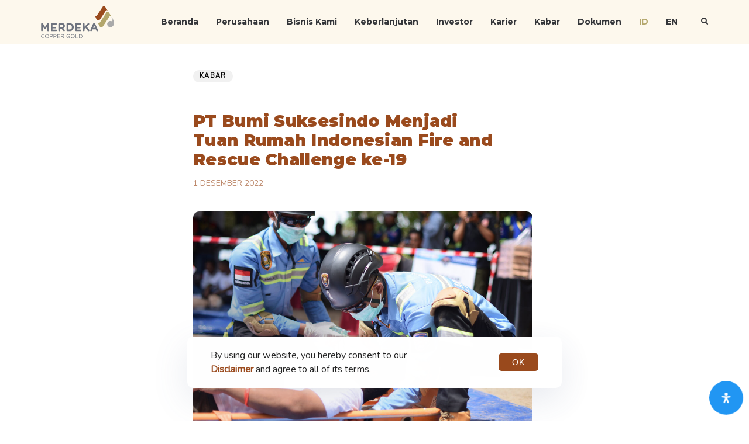

--- FILE ---
content_type: text/html; charset=UTF-8
request_url: https://merdekacoppergold.com/pt-bumi-suksesindo-menjadi-tuan-rumah-indonesian-fire-and-rescue-challenge-ke-19/
body_size: 45564
content:
<!DOCTYPE html>
<html lang="id-ID">
<head >

	<meta charset="UTF-8">
	<meta name="viewport" content="width=device-width, initial-scale=1.0" />
	<meta http-equiv="X-UA-Compatible" content="IE=edge">
	<link rel="profile" href="https://gmpg.org/xfn/11">
	<script>document.documentElement.classList ? document.documentElement.classList.add('fivo-js') : document.documentElement.className += ' fivo-js';</script>
<meta name="mobile-web-app-capable" content="yes">
<meta name="apple-mobile-web-app-capable" content="yes">
<meta name="apple-mobile-web-app-title" content="PT Merdeka Copper Gold Tbk - To be an Industry leading producer of gold, silver, copper, and other minerals in Indonesia">
			<script type="text/javascript">
			var WebFontConfig = WebFontConfig || {};
			WebFontConfig['active'] = function() {
				if ( typeof ( window.jQuery ) !== 'undefined' ) {
					jQuery(window).trigger('liquid_async_fonts_active');
				}
			};
			WebFontConfig['inactive'] = function() {
				if ( typeof ( window.jQuery ) !== 'undefined' ) {
					jQuery(window).trigger('liquid_async_fonts_inactive');
				}
			};
			</script>
			<meta name='robots' content='index, follow, max-image-preview:large, max-snippet:-1, max-video-preview:-1' />

	<!-- This site is optimized with the Yoast SEO plugin v26.4 - https://yoast.com/wordpress/plugins/seo/ -->
	<title>PT Bumi Suksesindo Menjadi Tuan Rumah Indonesian Fire and Rescue Challenge ke-19 &#8211; PT Merdeka Copper Gold Tbk</title>
	<link rel="canonical" href="https://merdekacoppergold.com/pt-bumi-suksesindo-menjadi-tuan-rumah-indonesian-fire-and-rescue-challenge-ke-19/" />
	<meta property="og:locale" content="id_ID" />
	<meta property="og:type" content="article" />
	<meta property="og:title" content="PT Bumi Suksesindo Menjadi Tuan Rumah Indonesian Fire and Rescue Challenge ke-19 &#8211; PT Merdeka Copper Gold Tbk" />
	<meta property="og:description" content="PT Bumi Suksesindo (BSI) menjadi tuan rumah Indonesian Fire and Rescue Challenge (IFRC) ke-19. Diikuti oleh 24 tim perwakilan berbagai perusahaan di Indonesia, termasuk PT Merdeka Copper Gold Tbk selaku perusahaan induk BSI, acara di Banyuwangi, Jawa Timur pada 14–22 November 2022 ini merupakan wadah berbagi ilmu penyelamatan. BSI turut berpartisipasi dan memenangkan sejumlah kategori [&hellip;]" />
	<meta property="og:url" content="https://merdekacoppergold.com/pt-bumi-suksesindo-menjadi-tuan-rumah-indonesian-fire-and-rescue-challenge-ke-19/" />
	<meta property="og:site_name" content="PT Merdeka Copper Gold Tbk" />
	<meta property="article:published_time" content="2022-12-01T09:09:03+00:00" />
	<meta property="article:modified_time" content="2023-01-30T06:32:54+00:00" />
	<meta property="og:image" content="https://merdekacoppergold.com/wp-content/uploads/2022/12/IFRC-19_2022_Foto-1024x495.jpg" />
	<meta property="og:image:width" content="1024" />
	<meta property="og:image:height" content="495" />
	<meta property="og:image:type" content="image/jpeg" />
	<meta name="author" content="Corporate Communications 1" />
	<meta name="twitter:card" content="summary_large_image" />
	<meta name="twitter:label1" content="Ditulis oleh" />
	<meta name="twitter:data1" content="Corporate Communications 1" />
	<meta name="twitter:label2" content="Estimasi waktu membaca" />
	<meta name="twitter:data2" content="2 menit" />
	<script type="application/ld+json" class="yoast-schema-graph">{"@context":"https://schema.org","@graph":[{"@type":"Article","@id":"https://merdekacoppergold.com/pt-bumi-suksesindo-menjadi-tuan-rumah-indonesian-fire-and-rescue-challenge-ke-19/#article","isPartOf":{"@id":"https://merdekacoppergold.com/pt-bumi-suksesindo-menjadi-tuan-rumah-indonesian-fire-and-rescue-challenge-ke-19/"},"author":{"name":"Corporate Communications 1","@id":"https://merdekacoppergold.com/#/schema/person/daf644a66ebad8ca4cfc35df28e81b3c"},"headline":"PT Bumi Suksesindo Menjadi Tuan Rumah Indonesian Fire and Rescue Challenge ke-19","datePublished":"2022-12-01T09:09:03+00:00","dateModified":"2023-01-30T06:32:54+00:00","mainEntityOfPage":{"@id":"https://merdekacoppergold.com/pt-bumi-suksesindo-menjadi-tuan-rumah-indonesian-fire-and-rescue-challenge-ke-19/"},"wordCount":214,"publisher":{"@id":"https://merdekacoppergold.com/#organization"},"image":{"@id":"https://merdekacoppergold.com/pt-bumi-suksesindo-menjadi-tuan-rumah-indonesian-fire-and-rescue-challenge-ke-19/#primaryimage"},"thumbnailUrl":"https://merdekacoppergold.com/wp-content/uploads/2022/12/IFRC-19_2022_Foto.jpg","keywords":["Keberlanjutan","Tambang Emas Tujuh Bukit","Kesehatan dan Keselamatan Kerja","Tenaga Kerja dan Pemasok Lokal","Bisnis Kami","Karyawan","Karier","Kinerja Ekonomi"],"articleSection":["Kabar"],"inLanguage":"id"},{"@type":"WebPage","@id":"https://merdekacoppergold.com/pt-bumi-suksesindo-menjadi-tuan-rumah-indonesian-fire-and-rescue-challenge-ke-19/","url":"https://merdekacoppergold.com/pt-bumi-suksesindo-menjadi-tuan-rumah-indonesian-fire-and-rescue-challenge-ke-19/","name":"PT Bumi Suksesindo Menjadi Tuan Rumah Indonesian Fire and Rescue Challenge ke-19 &#8211; PT Merdeka Copper Gold Tbk","isPartOf":{"@id":"https://merdekacoppergold.com/#website"},"primaryImageOfPage":{"@id":"https://merdekacoppergold.com/pt-bumi-suksesindo-menjadi-tuan-rumah-indonesian-fire-and-rescue-challenge-ke-19/#primaryimage"},"image":{"@id":"https://merdekacoppergold.com/pt-bumi-suksesindo-menjadi-tuan-rumah-indonesian-fire-and-rescue-challenge-ke-19/#primaryimage"},"thumbnailUrl":"https://merdekacoppergold.com/wp-content/uploads/2022/12/IFRC-19_2022_Foto.jpg","datePublished":"2022-12-01T09:09:03+00:00","dateModified":"2023-01-30T06:32:54+00:00","breadcrumb":{"@id":"https://merdekacoppergold.com/pt-bumi-suksesindo-menjadi-tuan-rumah-indonesian-fire-and-rescue-challenge-ke-19/#breadcrumb"},"inLanguage":"id","potentialAction":[{"@type":"ReadAction","target":["https://merdekacoppergold.com/pt-bumi-suksesindo-menjadi-tuan-rumah-indonesian-fire-and-rescue-challenge-ke-19/"]}]},{"@type":"ImageObject","inLanguage":"id","@id":"https://merdekacoppergold.com/pt-bumi-suksesindo-menjadi-tuan-rumah-indonesian-fire-and-rescue-challenge-ke-19/#primaryimage","url":"https://merdekacoppergold.com/wp-content/uploads/2022/12/IFRC-19_2022_Foto.jpg","contentUrl":"https://merdekacoppergold.com/wp-content/uploads/2022/12/IFRC-19_2022_Foto.jpg","width":5167,"height":2500},{"@type":"BreadcrumbList","@id":"https://merdekacoppergold.com/pt-bumi-suksesindo-menjadi-tuan-rumah-indonesian-fire-and-rescue-challenge-ke-19/#breadcrumb","itemListElement":[{"@type":"ListItem","position":1,"name":"Beranda","item":"https://merdekacoppergold.com/"},{"@type":"ListItem","position":2,"name":"PT Bumi Suksesindo Menjadi Tuan Rumah Indonesian Fire and Rescue Challenge ke-19"}]},{"@type":"WebSite","@id":"https://merdekacoppergold.com/#website","url":"https://merdekacoppergold.com/","name":"PT Merdeka Copper Gold Tbk","description":"To be an Industry leading producer of gold, silver, copper, and other minerals in Indonesia","publisher":{"@id":"https://merdekacoppergold.com/#organization"},"potentialAction":[{"@type":"SearchAction","target":{"@type":"EntryPoint","urlTemplate":"https://merdekacoppergold.com/?s={search_term_string}"},"query-input":{"@type":"PropertyValueSpecification","valueRequired":true,"valueName":"search_term_string"}}],"inLanguage":"id"},{"@type":"Organization","@id":"https://merdekacoppergold.com/#organization","name":"PT Merdeka Copper Gold Tbk","url":"https://merdekacoppergold.com/","logo":{"@type":"ImageObject","inLanguage":"id","@id":"https://merdekacoppergold.com/#/schema/logo/image/","url":"https://merdekacoppergold.com/wp-content/uploads/2022/02/mcg-logo-color.png","contentUrl":"https://merdekacoppergold.com/wp-content/uploads/2022/02/mcg-logo-color.png","width":2800,"height":1226,"caption":"PT Merdeka Copper Gold Tbk"},"image":{"@id":"https://merdekacoppergold.com/#/schema/logo/image/"},"sameAs":["https://www.instagram.com/ptmerdekacoppergoldtbk/","https://www.linkedin.com/company/pt-merdeka-copper-gold-tbk/"]},{"@type":"Person","@id":"https://merdekacoppergold.com/#/schema/person/daf644a66ebad8ca4cfc35df28e81b3c","name":"Corporate Communications 1","image":{"@type":"ImageObject","inLanguage":"id","@id":"https://merdekacoppergold.com/#/schema/person/image/","url":"https://secure.gravatar.com/avatar/305b5c748c59d70ad827728b524b9b198159602666b98a99d030d0703da91916?s=96&d=mm&r=g","contentUrl":"https://secure.gravatar.com/avatar/305b5c748c59d70ad827728b524b9b198159602666b98a99d030d0703da91916?s=96&d=mm&r=g","caption":"Corporate Communications 1"}}]}</script>
	<!-- / Yoast SEO plugin. -->


<link rel='dns-prefetch' href='//www.googletagmanager.com' />
<link rel='dns-prefetch' href='//fonts.googleapis.com' />
<link rel="alternate" type="application/rss+xml" title="PT Merdeka Copper Gold Tbk &raquo; Feed" href="https://merdekacoppergold.com/feed/" />
<link rel="alternate" type="application/rss+xml" title="PT Merdeka Copper Gold Tbk &raquo; Umpan Komentar" href="https://merdekacoppergold.com/comments/feed/" />
<link rel="alternate" title="oEmbed (JSON)" type="application/json+oembed" href="https://merdekacoppergold.com/wp-json/oembed/1.0/embed?url=https%3A%2F%2Fmerdekacoppergold.com%2Fpt-bumi-suksesindo-menjadi-tuan-rumah-indonesian-fire-and-rescue-challenge-ke-19%2F" />
<link rel="alternate" title="oEmbed (XML)" type="text/xml+oembed" href="https://merdekacoppergold.com/wp-json/oembed/1.0/embed?url=https%3A%2F%2Fmerdekacoppergold.com%2Fpt-bumi-suksesindo-menjadi-tuan-rumah-indonesian-fire-and-rescue-challenge-ke-19%2F&#038;format=xml" />
<link rel="preload" href="https://merdekacoppergold.com/wp-content/themes/hub/assets/vendors/liquid-icon/lqd-essentials/fonts/lqd-essentials.woff2" as="font" type="font/woff2" crossorigin><style id='wp-img-auto-sizes-contain-inline-css' type='text/css'>
img:is([sizes=auto i],[sizes^="auto," i]){contain-intrinsic-size:3000px 1500px}
/*# sourceURL=wp-img-auto-sizes-contain-inline-css */
</style>
<style id='wp-emoji-styles-inline-css' type='text/css'>

	img.wp-smiley, img.emoji {
		display: inline !important;
		border: none !important;
		box-shadow: none !important;
		height: 1em !important;
		width: 1em !important;
		margin: 0 0.07em !important;
		vertical-align: -0.1em !important;
		background: none !important;
		padding: 0 !important;
	}
/*# sourceURL=wp-emoji-styles-inline-css */
</style>
<link rel='stylesheet' id='wp-block-library-css' href='https://merdekacoppergold.com/wp-includes/css/dist/block-library/style.css?ver=6.9' type='text/css' media='all' />
<style id='global-styles-inline-css' type='text/css'>
:root{--wp--preset--aspect-ratio--square: 1;--wp--preset--aspect-ratio--4-3: 4/3;--wp--preset--aspect-ratio--3-4: 3/4;--wp--preset--aspect-ratio--3-2: 3/2;--wp--preset--aspect-ratio--2-3: 2/3;--wp--preset--aspect-ratio--16-9: 16/9;--wp--preset--aspect-ratio--9-16: 9/16;--wp--preset--color--black: #000000;--wp--preset--color--cyan-bluish-gray: #abb8c3;--wp--preset--color--white: #ffffff;--wp--preset--color--pale-pink: #f78da7;--wp--preset--color--vivid-red: #cf2e2e;--wp--preset--color--luminous-vivid-orange: #ff6900;--wp--preset--color--luminous-vivid-amber: #fcb900;--wp--preset--color--light-green-cyan: #7bdcb5;--wp--preset--color--vivid-green-cyan: #00d084;--wp--preset--color--pale-cyan-blue: #8ed1fc;--wp--preset--color--vivid-cyan-blue: #0693e3;--wp--preset--color--vivid-purple: #9b51e0;--wp--preset--gradient--vivid-cyan-blue-to-vivid-purple: linear-gradient(135deg,rgb(6,147,227) 0%,rgb(155,81,224) 100%);--wp--preset--gradient--light-green-cyan-to-vivid-green-cyan: linear-gradient(135deg,rgb(122,220,180) 0%,rgb(0,208,130) 100%);--wp--preset--gradient--luminous-vivid-amber-to-luminous-vivid-orange: linear-gradient(135deg,rgb(252,185,0) 0%,rgb(255,105,0) 100%);--wp--preset--gradient--luminous-vivid-orange-to-vivid-red: linear-gradient(135deg,rgb(255,105,0) 0%,rgb(207,46,46) 100%);--wp--preset--gradient--very-light-gray-to-cyan-bluish-gray: linear-gradient(135deg,rgb(238,238,238) 0%,rgb(169,184,195) 100%);--wp--preset--gradient--cool-to-warm-spectrum: linear-gradient(135deg,rgb(74,234,220) 0%,rgb(151,120,209) 20%,rgb(207,42,186) 40%,rgb(238,44,130) 60%,rgb(251,105,98) 80%,rgb(254,248,76) 100%);--wp--preset--gradient--blush-light-purple: linear-gradient(135deg,rgb(255,206,236) 0%,rgb(152,150,240) 100%);--wp--preset--gradient--blush-bordeaux: linear-gradient(135deg,rgb(254,205,165) 0%,rgb(254,45,45) 50%,rgb(107,0,62) 100%);--wp--preset--gradient--luminous-dusk: linear-gradient(135deg,rgb(255,203,112) 0%,rgb(199,81,192) 50%,rgb(65,88,208) 100%);--wp--preset--gradient--pale-ocean: linear-gradient(135deg,rgb(255,245,203) 0%,rgb(182,227,212) 50%,rgb(51,167,181) 100%);--wp--preset--gradient--electric-grass: linear-gradient(135deg,rgb(202,248,128) 0%,rgb(113,206,126) 100%);--wp--preset--gradient--midnight: linear-gradient(135deg,rgb(2,3,129) 0%,rgb(40,116,252) 100%);--wp--preset--font-size--small: 13px;--wp--preset--font-size--medium: 20px;--wp--preset--font-size--large: 36px;--wp--preset--font-size--x-large: 42px;--wp--preset--spacing--20: 0.44rem;--wp--preset--spacing--30: 0.67rem;--wp--preset--spacing--40: 1rem;--wp--preset--spacing--50: 1.5rem;--wp--preset--spacing--60: 2.25rem;--wp--preset--spacing--70: 3.38rem;--wp--preset--spacing--80: 5.06rem;--wp--preset--shadow--natural: 6px 6px 9px rgba(0, 0, 0, 0.2);--wp--preset--shadow--deep: 12px 12px 50px rgba(0, 0, 0, 0.4);--wp--preset--shadow--sharp: 6px 6px 0px rgba(0, 0, 0, 0.2);--wp--preset--shadow--outlined: 6px 6px 0px -3px rgb(255, 255, 255), 6px 6px rgb(0, 0, 0);--wp--preset--shadow--crisp: 6px 6px 0px rgb(0, 0, 0);}:where(.is-layout-flex){gap: 0.5em;}:where(.is-layout-grid){gap: 0.5em;}body .is-layout-flex{display: flex;}.is-layout-flex{flex-wrap: wrap;align-items: center;}.is-layout-flex > :is(*, div){margin: 0;}body .is-layout-grid{display: grid;}.is-layout-grid > :is(*, div){margin: 0;}:where(.wp-block-columns.is-layout-flex){gap: 2em;}:where(.wp-block-columns.is-layout-grid){gap: 2em;}:where(.wp-block-post-template.is-layout-flex){gap: 1.25em;}:where(.wp-block-post-template.is-layout-grid){gap: 1.25em;}.has-black-color{color: var(--wp--preset--color--black) !important;}.has-cyan-bluish-gray-color{color: var(--wp--preset--color--cyan-bluish-gray) !important;}.has-white-color{color: var(--wp--preset--color--white) !important;}.has-pale-pink-color{color: var(--wp--preset--color--pale-pink) !important;}.has-vivid-red-color{color: var(--wp--preset--color--vivid-red) !important;}.has-luminous-vivid-orange-color{color: var(--wp--preset--color--luminous-vivid-orange) !important;}.has-luminous-vivid-amber-color{color: var(--wp--preset--color--luminous-vivid-amber) !important;}.has-light-green-cyan-color{color: var(--wp--preset--color--light-green-cyan) !important;}.has-vivid-green-cyan-color{color: var(--wp--preset--color--vivid-green-cyan) !important;}.has-pale-cyan-blue-color{color: var(--wp--preset--color--pale-cyan-blue) !important;}.has-vivid-cyan-blue-color{color: var(--wp--preset--color--vivid-cyan-blue) !important;}.has-vivid-purple-color{color: var(--wp--preset--color--vivid-purple) !important;}.has-black-background-color{background-color: var(--wp--preset--color--black) !important;}.has-cyan-bluish-gray-background-color{background-color: var(--wp--preset--color--cyan-bluish-gray) !important;}.has-white-background-color{background-color: var(--wp--preset--color--white) !important;}.has-pale-pink-background-color{background-color: var(--wp--preset--color--pale-pink) !important;}.has-vivid-red-background-color{background-color: var(--wp--preset--color--vivid-red) !important;}.has-luminous-vivid-orange-background-color{background-color: var(--wp--preset--color--luminous-vivid-orange) !important;}.has-luminous-vivid-amber-background-color{background-color: var(--wp--preset--color--luminous-vivid-amber) !important;}.has-light-green-cyan-background-color{background-color: var(--wp--preset--color--light-green-cyan) !important;}.has-vivid-green-cyan-background-color{background-color: var(--wp--preset--color--vivid-green-cyan) !important;}.has-pale-cyan-blue-background-color{background-color: var(--wp--preset--color--pale-cyan-blue) !important;}.has-vivid-cyan-blue-background-color{background-color: var(--wp--preset--color--vivid-cyan-blue) !important;}.has-vivid-purple-background-color{background-color: var(--wp--preset--color--vivid-purple) !important;}.has-black-border-color{border-color: var(--wp--preset--color--black) !important;}.has-cyan-bluish-gray-border-color{border-color: var(--wp--preset--color--cyan-bluish-gray) !important;}.has-white-border-color{border-color: var(--wp--preset--color--white) !important;}.has-pale-pink-border-color{border-color: var(--wp--preset--color--pale-pink) !important;}.has-vivid-red-border-color{border-color: var(--wp--preset--color--vivid-red) !important;}.has-luminous-vivid-orange-border-color{border-color: var(--wp--preset--color--luminous-vivid-orange) !important;}.has-luminous-vivid-amber-border-color{border-color: var(--wp--preset--color--luminous-vivid-amber) !important;}.has-light-green-cyan-border-color{border-color: var(--wp--preset--color--light-green-cyan) !important;}.has-vivid-green-cyan-border-color{border-color: var(--wp--preset--color--vivid-green-cyan) !important;}.has-pale-cyan-blue-border-color{border-color: var(--wp--preset--color--pale-cyan-blue) !important;}.has-vivid-cyan-blue-border-color{border-color: var(--wp--preset--color--vivid-cyan-blue) !important;}.has-vivid-purple-border-color{border-color: var(--wp--preset--color--vivid-purple) !important;}.has-vivid-cyan-blue-to-vivid-purple-gradient-background{background: var(--wp--preset--gradient--vivid-cyan-blue-to-vivid-purple) !important;}.has-light-green-cyan-to-vivid-green-cyan-gradient-background{background: var(--wp--preset--gradient--light-green-cyan-to-vivid-green-cyan) !important;}.has-luminous-vivid-amber-to-luminous-vivid-orange-gradient-background{background: var(--wp--preset--gradient--luminous-vivid-amber-to-luminous-vivid-orange) !important;}.has-luminous-vivid-orange-to-vivid-red-gradient-background{background: var(--wp--preset--gradient--luminous-vivid-orange-to-vivid-red) !important;}.has-very-light-gray-to-cyan-bluish-gray-gradient-background{background: var(--wp--preset--gradient--very-light-gray-to-cyan-bluish-gray) !important;}.has-cool-to-warm-spectrum-gradient-background{background: var(--wp--preset--gradient--cool-to-warm-spectrum) !important;}.has-blush-light-purple-gradient-background{background: var(--wp--preset--gradient--blush-light-purple) !important;}.has-blush-bordeaux-gradient-background{background: var(--wp--preset--gradient--blush-bordeaux) !important;}.has-luminous-dusk-gradient-background{background: var(--wp--preset--gradient--luminous-dusk) !important;}.has-pale-ocean-gradient-background{background: var(--wp--preset--gradient--pale-ocean) !important;}.has-electric-grass-gradient-background{background: var(--wp--preset--gradient--electric-grass) !important;}.has-midnight-gradient-background{background: var(--wp--preset--gradient--midnight) !important;}.has-small-font-size{font-size: var(--wp--preset--font-size--small) !important;}.has-medium-font-size{font-size: var(--wp--preset--font-size--medium) !important;}.has-large-font-size{font-size: var(--wp--preset--font-size--large) !important;}.has-x-large-font-size{font-size: var(--wp--preset--font-size--x-large) !important;}
/*# sourceURL=global-styles-inline-css */
</style>
<style id='core-block-supports-inline-css' type='text/css'>
/**
 * Core styles: block-supports
 */

/*# sourceURL=core-block-supports-inline-css */
</style>

<style id='classic-theme-styles-inline-css' type='text/css'>
/**
 * These rules are needed for backwards compatibility.
 * They should match the button element rules in the base theme.json file.
 */
.wp-block-button__link {
	color: #ffffff;
	background-color: #32373c;
	border-radius: 9999px; /* 100% causes an oval, but any explicit but really high value retains the pill shape. */

	/* This needs a low specificity so it won't override the rules from the button element if defined in theme.json. */
	box-shadow: none;
	text-decoration: none;

	/* The extra 2px are added to size solids the same as the outline versions.*/
	padding: calc(0.667em + 2px) calc(1.333em + 2px);

	font-size: 1.125em;
}

.wp-block-file__button {
	background: #32373c;
	color: #ffffff;
	text-decoration: none;
}

/*# sourceURL=/wp-includes/css/classic-themes.css */
</style>
<link rel='stylesheet' id='fivo-docs-css' href='https://merdekacoppergold.com/wp-content/plugins/fivo-docs/assets/css/style.css?ver=1.2.2' type='text/css' media='all' />
<link rel='stylesheet' id='msw-vendor-css' href='https://merdekacoppergold.com/wp-content/plugins/massive-stock-widgets/assets/public/css/vendor.min.css?ver=1.4.9.1' type='text/css' media='all' />
<link rel='stylesheet' id='msw-style-css' href='https://merdekacoppergold.com/wp-content/plugins/massive-stock-widgets/assets/public/css/style.css?ver=1.4.9.1' type='text/css' media='all' />
<link rel='stylesheet' id='font-awesome-css' href='https://merdekacoppergold.com/wp-content/plugins/unlimited-timeline/css/font-awesome/css/font-awesome.min.css?ver=6.9' type='text/css' media='all' />
<link rel='stylesheet' id='unlimited-timeline-css-css' href='https://merdekacoppergold.com/wp-content/plugins/unlimited-timeline/css/style.css?ver=6.9' type='text/css' media='all' />
<link rel='stylesheet' id='wpml-menu-item-0-css' href='https://merdekacoppergold.com/wp-content/plugins/sitepress-multilingual-cms/templates/language-switchers/menu-item/style.min.css?ver=1' type='text/css' media='all' />
<style id='wpml-menu-item-0-inline-css' type='text/css'>
.wpml-ls-slot-77.wpml-ls-current-language, .wpml-ls-slot-77.wpml-ls-current-language a, .wpml-ls-slot-77.wpml-ls-current-language a:visited{color:#B3A66B;}.wpml-ls-slot-77.wpml-ls-current-language:hover, .wpml-ls-slot-77.wpml-ls-current-language:hover a, .wpml-ls-slot-77.wpml-ls-current-language a:hover{color:#ffffff;}
.wpml-ls-slot-430.wpml-ls-current-language, .wpml-ls-slot-430.wpml-ls-current-language a, .wpml-ls-slot-430.wpml-ls-current-language a:visited{color:#b3a66b;}
/*# sourceURL=wpml-menu-item-0-inline-css */
</style>
<link rel='stylesheet' id='bootstrap-css' href='https://merdekacoppergold.com/wp-content/themes/hub/assets/vendors/bootstrap/css/bootstrap.min.css' type='text/css' media='all' />
<link rel='stylesheet' id='liquid-base-css' href='https://merdekacoppergold.com/wp-content/themes/hub/style.css' type='text/css' media='all' />
<link rel='stylesheet' id='liquid-theme-css' href='https://merdekacoppergold.com/wp-content/themes/hub/assets/css/theme.min.css' type='text/css' media='all' />
<link rel='stylesheet' id='theme-responsive-min-css' href='https://merdekacoppergold.com/wp-content/themes/hub/assets/css/theme-responsive-min.min.css?ver=6.9' type='text/css' media='screen and (min-width: 1200px)' />
<link rel='stylesheet' id='theme-responsive-max-css' href='https://merdekacoppergold.com/wp-content/themes/hub/assets/css/theme-responsive-max.min.css?ver=6.9' type='text/css' media='screen and (max-width: 1199px)' />
<link rel='stylesheet' id='tablepress-default-css' href='https://merdekacoppergold.com/wp-content/plugins/tablepress/css/build/default.css?ver=3.2.5' type='text/css' media='all' />
<link rel='stylesheet' id='ld-gdpr-box-css' href='https://merdekacoppergold.com/wp-content/plugins/liquid-gdpr/assets/css/liquid-gdpr.min.css?ver=6.9' type='text/css' media='all' />
<link rel='stylesheet' id='child-hub-style-css' href='https://merdekacoppergold.com/wp-content/themes/merdeka/style.css?ver=6.9' type='text/css' media='all' />
<link rel='stylesheet' id='landinghub-core-css' href='https://merdekacoppergold.com/wp-content/plugins/hub-core/assets/css/landinghub-core.min.css?ver=6.9' type='text/css' media='all' />
<link rel='stylesheet' id='mdp-readabler-css' href='https://merdekacoppergold.com/wp-content/plugins/readabler/css/readabler.css?ver=2.0.13' type='text/css' media='all' />
<style id='mdp-readabler-inline-css' type='text/css'>

		:root{
			--readabler-overlay: rgba(2, 83, 238, 1);--readabler-bg: rgba(255, 255, 255, 1);--readabler-bg-dark: rgba(22, 25, 27, 1);--readabler-text: rgba(51, 51, 51, 1);--readabler-text-dark: rgba(222, 239, 253, 1);--readabler-color: rgba(33, 150, 243, 1);--readabler-color-dark: rgba(33, 150, 243, 1);--readabler-color-transparent: rgba(33,150,243,.2);--readabler-color-transparent-dark: rgba(33,150,243,.2);--readabler-color-transparent-15: rgba(33,150,243,.15);--readabler-color-transparent-15-dark: rgba(33,150,243,.15);--readabler-color-transparent-25: rgba(33,150,243,.25);--readabler-color-transparent-25-dark: rgba(33,150,243,.25);--readabler-color-transparent-50: rgba(33,150,243,.5);--readabler-color-transparent-50-dark: rgba(33,150,243,.5);--readabler-border-radius: 20px;--readabler-animate: 600ms;--readabler-reading-mask-color: rgba(0, 0, 0, 0.7);--readabler-text-magnifier-bg-color: ;--readabler-text-magnifier-color: ;--readabler-text-magnifier-font-size: px;--readabler-highlight-titles-style: ;--readabler-highlight-titles-color: ;--readabler-highlight-titles-width: px;--readabler-highlight-titles-offset: px;--readabler-highlight-links-style: ;--readabler-highlight-links-color: ;--readabler-highlight-links-width: px;--readabler-highlight-links-offset: px;--readabler-reading-guide-width: px;--readabler-reading-guide-height: px;--readabler-reading-guide-bg-color: ;--readabler-reading-guide-border-color: ;--readabler-reading-guide-border-width: px;--readabler-reading-guide-border-radius: px;--readabler-reading-guide-arrow: ;--readabler-highlight-hover-style: ;--readabler-highlight-hover-color: ;--readabler-highlight-hover-width: px;--readabler-highlight-hover-offset: px;--readabler-highlight-focus-style: ;--readabler-highlight-focus-color: ;--readabler-highlight-focus-width: px;--readabler-highlight-focus-offset: px;
		}
		.mdp-readabler-tts {
		
			--readabler-tts-bg: transparent;
			--readabler-tts-color: transparent;
			
		}
        .mdp-readabler-trigger-button-box{
        
            --readabler-btn-margin: 10px;
            --readabler-btn-padding: 20px;
            --readabler-btn-radius: 50px;
            --readabler-btn-color: rgba(255, 255, 255, 1);
            --readabler-btn-color-hover: rgba(33, 150, 243, 1);
            --readabler-btn-bg: rgba(33, 150, 243, 1);
            --readabler-btn-bg-hover: rgba(255, 255, 255, 1);
            --readabler-btn-size: 18px;
            --readabler-btn-delay: 5s;
        
        }
		#mdp-readabler-voice-navigation{
			--readabler-bg: rgba(255, 255, 255, 1);
            --readabler-bg-dark: rgba(22, 25, 27, 1);
            --readabler-text: rgba(51, 51, 51, 1);
            --readabler-text-dark: rgba(222, 239, 253, 1);
            --readabler-color: rgba(33, 150, 243, 1);
            --readabler-color-dark: rgba(33, 150, 243, 1);
            --readabler-color-transparent: rgba(33,150,243,.2);
            --readabler-color-transparent-dark: rgba(33,150,243,.2);
            --readabler-border-radius: 20px;
            --readabler-animate: 600ms;
		}
		
	        #mdp-readabler-keyboard-box {
	        
	        	--readabler-keyboard-light-bg: ;
	        	--readabler-keyboard-light-key-bg: ;
	        	--readabler-keyboard-light-key: ;	        	
	        	--readabler-keyboard-dark-bg: ;
	        	--readabler-keyboard-dark-key-bg: ;
	        	--readabler-keyboard-dark-key: ;
	        
	        }	        
	        
/*# sourceURL=mdp-readabler-inline-css */
</style>
<link rel='stylesheet' id='redux-google-fonts-liquid_one_opt-css' href='https://fonts.googleapis.com/css?family=Nunito%3A400%7CMontserrat%3A500%2C900%2C700&#038;ver=6.9' type='text/css' media='all' />
<link rel='stylesheet' id='liquid-generated-responsive-css' href='//merdekacoppergold.com/wp-content/uploads/liquid-styles/liquid-responsive-100.css?timestamp=1645168844&#038;ver=6.9' type='text/css' media='all' />
<script type="text/javascript" src="https://merdekacoppergold.com/wp-includes/js/jquery/jquery.js?ver=3.7.1" id="jquery-core-js"></script>
<script type="text/javascript" src="https://merdekacoppergold.com/wp-includes/js/jquery/jquery-migrate.js?ver=3.4.1" id="jquery-migrate-js"></script>
<script type="text/javascript" id="wpml-cookie-js-extra">
/* <![CDATA[ */
var wpml_cookies = {"wp-wpml_current_language":{"value":"id","expires":1,"path":"/"}};
var wpml_cookies = {"wp-wpml_current_language":{"value":"id","expires":1,"path":"/"}};
//# sourceURL=wpml-cookie-js-extra
/* ]]> */
</script>
<script type="text/javascript" src="https://merdekacoppergold.com/wp-content/plugins/sitepress-multilingual-cms/res/js/cookies/language-cookie.js?ver=486900" id="wpml-cookie-js" defer="defer" data-wp-strategy="defer"></script>
<script type="text/javascript" src="https://merdekacoppergold.com/wp-content/plugins/massive-stock-widgets/assets/public/js/vendor.min.js?ver=1" id="msw-vendor-js"></script>
<script type="text/javascript" id="ajax-loadmore-js-extra">
/* <![CDATA[ */
var loadmore_ajax = {"ajaxurl":"https://merdekacoppergold.com/wp-admin/admin-ajax.php","query_vars":"1","current_url":"https://merdekacoppergold.com/pt-bumi-suksesindo-menjadi-tuan-rumah-indonesian-fire-and-rescue-challenge-ke-19"};
//# sourceURL=ajax-loadmore-js-extra
/* ]]> */
</script>
<script type="text/javascript" src="https://merdekacoppergold.com/wp-content/plugins/unlimited-timeline/js/ajax.js?ver=6.9" id="ajax-loadmore-js"></script>

<!-- Potongan tag Google (gtag.js) ditambahkan oleh Site Kit -->
<!-- Snippet Google Analytics telah ditambahkan oleh Site Kit -->
<script type="text/javascript" src="https://www.googletagmanager.com/gtag/js?id=GT-PZMFV2" id="google_gtagjs-js" async></script>
<script type="text/javascript" id="google_gtagjs-js-after">
/* <![CDATA[ */
window.dataLayer = window.dataLayer || [];function gtag(){dataLayer.push(arguments);}
gtag("set","linker",{"domains":["merdekacoppergold.com"]});
gtag("js", new Date());
gtag("set", "developer_id.dZTNiMT", true);
gtag("config", "GT-PZMFV2");
//# sourceURL=google_gtagjs-js-after
/* ]]> */
</script>
<link rel="https://api.w.org/" href="https://merdekacoppergold.com/wp-json/" /><link rel="alternate" title="JSON" type="application/json" href="https://merdekacoppergold.com/wp-json/wp/v2/posts/23923" /><link rel="EditURI" type="application/rsd+xml" title="RSD" href="https://merdekacoppergold.com/xmlrpc.php?rsd" />
<meta name="generator" content="WordPress 6.9" />
<meta name="generator" content="Fivo Docs 1.2.2" />
<link rel='shortlink' href='https://merdekacoppergold.com/?p=23923' />
<meta name="generator" content="Site Kit by Google 1.167.0" /><meta name="generator" content="WPML ver:4.8.6 stt:1,25;" />

		<script>
		(function(h,o,t,j,a,r){
			h.hj=h.hj||function(){(h.hj.q=h.hj.q||[]).push(arguments)};
			h._hjSettings={hjid:3810667,hjsv:5};
			a=o.getElementsByTagName('head')[0];
			r=o.createElement('script');r.async=1;
			r.src=t+h._hjSettings.hjid+j+h._hjSettings.hjsv;
			a.appendChild(r);
		})(window,document,'//static.hotjar.com/c/hotjar-','.js?sv=');
		</script>
			
		<link rel="shortcut icon" href="https://merdekacoppergold.com/wp-content/uploads/2022/03/mcg-favicon.png" />
		
	<script type="text/javascript">
				window.liquidParams = {
					currentZIndex: 10,
					lazyLoadOffset: 500,
					ccOuterSize: 25,
					ccActiveCircleBg: 1,
					ccActiveCircleBc: 1,
				};
				window.liquidIsElementor = false;
			</script><meta name="google-site-verification" content="0bzmWlqFCa5gIUioOcqTUheg972WHtebYuZQnxeziCs"><meta name="generator" content="Powered by WPBakery Page Builder - drag and drop page builder for WordPress."/>
<meta name="generator" content="Powered by Slider Revolution 6.6.15 - responsive, Mobile-Friendly Slider Plugin for WordPress with comfortable drag and drop interface." />
<script>function setREVStartSize(e){
			//window.requestAnimationFrame(function() {
				window.RSIW = window.RSIW===undefined ? window.innerWidth : window.RSIW;
				window.RSIH = window.RSIH===undefined ? window.innerHeight : window.RSIH;
				try {
					var pw = document.getElementById(e.c).parentNode.offsetWidth,
						newh;
					pw = pw===0 || isNaN(pw) || (e.l=="fullwidth" || e.layout=="fullwidth") ? window.RSIW : pw;
					e.tabw = e.tabw===undefined ? 0 : parseInt(e.tabw);
					e.thumbw = e.thumbw===undefined ? 0 : parseInt(e.thumbw);
					e.tabh = e.tabh===undefined ? 0 : parseInt(e.tabh);
					e.thumbh = e.thumbh===undefined ? 0 : parseInt(e.thumbh);
					e.tabhide = e.tabhide===undefined ? 0 : parseInt(e.tabhide);
					e.thumbhide = e.thumbhide===undefined ? 0 : parseInt(e.thumbhide);
					e.mh = e.mh===undefined || e.mh=="" || e.mh==="auto" ? 0 : parseInt(e.mh,0);
					if(e.layout==="fullscreen" || e.l==="fullscreen")
						newh = Math.max(e.mh,window.RSIH);
					else{
						e.gw = Array.isArray(e.gw) ? e.gw : [e.gw];
						for (var i in e.rl) if (e.gw[i]===undefined || e.gw[i]===0) e.gw[i] = e.gw[i-1];
						e.gh = e.el===undefined || e.el==="" || (Array.isArray(e.el) && e.el.length==0)? e.gh : e.el;
						e.gh = Array.isArray(e.gh) ? e.gh : [e.gh];
						for (var i in e.rl) if (e.gh[i]===undefined || e.gh[i]===0) e.gh[i] = e.gh[i-1];
											
						var nl = new Array(e.rl.length),
							ix = 0,
							sl;
						e.tabw = e.tabhide>=pw ? 0 : e.tabw;
						e.thumbw = e.thumbhide>=pw ? 0 : e.thumbw;
						e.tabh = e.tabhide>=pw ? 0 : e.tabh;
						e.thumbh = e.thumbhide>=pw ? 0 : e.thumbh;
						for (var i in e.rl) nl[i] = e.rl[i]<window.RSIW ? 0 : e.rl[i];
						sl = nl[0];
						for (var i in nl) if (sl>nl[i] && nl[i]>0) { sl = nl[i]; ix=i;}
						var m = pw>(e.gw[ix]+e.tabw+e.thumbw) ? 1 : (pw-(e.tabw+e.thumbw)) / (e.gw[ix]);
						newh =  (e.gh[ix] * m) + (e.tabh + e.thumbh);
					}
					var el = document.getElementById(e.c);
					if (el!==null && el) el.style.height = newh+"px";
					el = document.getElementById(e.c+"_wrapper");
					if (el!==null && el) {
						el.style.height = newh+"px";
						el.style.display = "block";
					}
				} catch(e){
					console.log("Failure at Presize of Slider:" + e)
				}
			//});
		  };</script>
		<style type="text/css">
													.list-timeline.ev-center.diamond .timeline-row .timeline-item .in-ct i.firs, 
				.list-timeline.ev-right.diamond .timeline-row .excicle-icon i.thir, 
				.list-timeline.ev-left.diamond .timeline-row .excicle-icon i.firs, 
				.list-timeline.ev-both-side.diamond .timeline-row:nth-child(odd) .excicle-icon i.firs, 
				.list-timeline.ev-both-side.diamond .timeline-row:nth-child(2n) .excicle-icon i.firs,
				.list-timeline.ev-left .timeline-row .excicle-icon i.firs, .list-timeline.ev-both-side .timeline-row:nth-child(odd) .excicle-icon i.firs, .list-timeline.ev-both-side .timeline-row:nth-child(2n) .excicle-icon i.thir,
				.list-timeline .timeline-item .item-bd .date,
				.list-timeline.ev-right .timeline-row .excicle-icon i.thir,
				.list-timeline .timeline-row .timeline-item .event-title i.firs,
				.list-timeline.ev-center .timeline-row .timeline-item i.firs,
				.list-timeline.ex-background-image .timeline-item .event-title a i:before,
				.list-timeline .event-title i{ color:#000;}
				.timeline-row.loadmore a,
				.list-timeline .timeline-item .read-more-bt{ border-color:#000}
				.list-timeline.ex-background-image .timeline-row:nth-child(even) .timeline-item .info-details .date,
				.list-timeline.ex-background-image .timeline-row:nth-child(odd) .timeline-item .info-details .date,
				.list-timeline.ev-center.diamond .timeline-row .timeline-item .in-ct i.firs, 
				.list-timeline.ev-right.diamond .timeline-row .excicle-icon i.thir, 
				.list-timeline.ev-left.diamond .timeline-row .excicle-icon i.firs, 
				.list-timeline.ev-both-side.diamond .timeline-row:nth-child(odd) .excicle-icon i.firs, 
				.list-timeline.ev-both-side.diamond .timeline-row:nth-child(2n) .excicle-icon i.firs,
				.list-timeline .timeline-item .read-more-bt:hover,
				.list-timeline.ex-background-image .timeline-item .event-title a i:before,
				.list-timeline.ex-background-image:not(.ev-center) .timeline-item .item-bd .event-title,
				.timeline-row.loadmore a{ background:#000}
				.list-timeline.ex-background-image .timeline-row .excicle-icon i{ background:rgba(0,0,0, .25)}
				.list-timeline.ex-background-image .timeline-item .in-ct i:before, .list-timeline.ex-background-image .timeline-item .event-title a i:before,
				.list-timeline.ex-background-image.ev-left .timeline-row .excicle-icon i.firs, 
				.list-timeline.ex-background-image.ev-right .timeline-row .excicle-icon i.thir, .list-timeline.ex-background-image.ev-both-side .timeline-row:nth-child(odd) .excicle-icon i.firs, .list-timeline.ex-background-image.ev-both-side .timeline-row:nth-child(2n) .excicle-icon i.thir{ background:#000}
				@media screen and (max-width: 768px) {
					.list-timeline.ex-background-image.ev-both-side .timeline-row:nth-child(2n) .excicle-icon i.thir{background:rgba(0,0,0, .25)}
					.list-timeline.ev-both-side .timeline-row:nth-child(2n) .excicle-icon i.thir{color:rgba(0,0,0, .25)}
					.list-timeline.ex-background-image.ev-both-side .timeline-row .excicle-icon i.firs{background:#000}
					.list-timeline.ev-both-side .timeline-row .excicle-icon i.firs:before{ color:#000}
				}
				@media screen and (min-width: 768px) {
					.list-timeline.ev-both-side.diamond .timeline-row:nth-child(2n) .excicle-icon i.thir{background:#000; color:#000;}
				}
			.timeline .timeline-row {
    margin-bottom: 0px;
}

.list-timeline .timeline-item .item-bd .date {
    font-family: 'Montserrat', sans-serif;
font-weight: 700;
    letter-spacing: 0.3px;
    font-size: 14px;
}

.list-timeline .timeline-item .event-title {
    margin-bottom: 15px;
    font-family: 'Montserrat', sans-serif;
font-weight: 900;}

.event-excerpt {
    line-height: 20px;
}

.list-timeline.ev-left .timeline-row .timeline-item {
    padding-bottom: 30px;
}

.line-fix {
    top: 50px;
}		</style>
		<script id="mcjs">!function(c,h,i,m,p){m=c.createElement(h),p=c.getElementsByTagName(h)[0],m.async=1,m.src=i,p.parentNode.insertBefore(m,p)}(document,"script","https://chimpstatic.com/mcjs-connected/js/users/aa1e5c03a521a4e6ed8ee4139/7586b373e2562b6bf3ea40b72.js");</script><style id='liquid-stylesheet-inline-css' type='text/css'>:root{--color-primary:#9a4a1d;--color-secondary:#b3a66b;--color-gradient-start:#9a4a1d;--color-gradient-stop:#9a4a1d;--color-link:#333539;--color-link-hover:#b89d4e;--lqd-cc-size-inner:5px;--lqd-cc-size-outer:25px;--lqd-cc-active-bw:1px;}body{font-family:'Nunito', sans-serif ;font-weight:400;line-height:26px;font-size:18px;color:#000000;}.btn{font-family:'Montserrat', sans-serif ;font-weight:500;line-height:18px;font-size:18px;}.lqd-post-content, .lqd-post-header .entry-excerpt{font-family:inherit;font-weight:400;line-height:28px;font-size:18px;color:#000000;}.h1,h1{font-family:'Montserrat', Arial, Helvetica, sans-serif ;font-weight:900;line-height:1.15em;letter-spacing:0.3px;font-size:52px;color:#9a4a1d;}.h2,h2{font-family:'Montserrat', Arial, Helvetica, sans-serif ;font-weight:900;line-height:1.2em;letter-spacing:0.3px;font-size:42px;color:#9a4a1d;}.h3,h3{font-family:'Montserrat', Arial, Helvetica, sans-serif ;font-weight:900;line-height:1.2em;letter-spacing:0.3px;font-size:34px;color:#9a4a1d;}.h4,h4{font-family:'Montserrat', Arial, Helvetica, sans-serif ;font-weight:900;line-height:1.2em;font-size:26px;color:#9a4a1d;}.h5,h5{font-family:'Montserrat', Arial, Helvetica, sans-serif ;font-weight:700;line-height:1.2em;letter-spacing:0.3px;font-size:18px;color:#9a4a1d;}.h6,h6{font-family:'Montserrat', Arial, Helvetica, sans-serif ;font-weight:900;line-height:18px;font-size:18px;text-transform:none;color:#000000;}.main-header .navbar-brand{max-width:125px;}.main-header{background:rgb(253, 248, 237);}.titlebar-inner h1{font-family:Montserrat;font-size:42px;font-weight:900;line-height:48px;letter-spacing:0.3px;color:#cd9b0e !important;}.titlebar-inner p{color:#cd9b0e !important;}.titlebar-inner{padding-top:240px;padding-bottom:40px;}.titlebar{background-image:url( https://merdekacoppergold.com/wp-content/uploads/2022/02/MCG_Our-Business_Main-Photo.jpg);background-size:cover;background-position:center bottom;}.titlebar > .titlebar-overlay.lqd-overlay{background:rgba(0, 0, 0, 0.3);}.titlebar .titlebar-scroll-link{color:#cd9b0e;}body.tag .titlebar{background-color:#333539;background-image:url( https://merdekacoppergold.com/wp-content/uploads/2022/06/Our-Business_Main-Photo.jpg);background-repeat:no-repeat;background-size:cover;background-position:center center;}body.category .titlebar{background-color:#333539;background-image:url( https://merdekacoppergold.com/wp-content/uploads/2022/06/Our-Business_Main-Photo.jpg);background-repeat:no-repeat;background-size:cover;background-position:center center;}body.author .titlebar{background-image:url( https://merdekacoppergold.com/wp-content/uploads/2022/06/Our-Business_Main-Photo.jpg);background-repeat:no-repeat;background-size:cover;background-position:center center;}#lqd-gdpr .lqd-gdpr-accept{color:rgb(255, 255, 255)!important;background:rgb(154, 74, 29)!important;padding:   ;border-radius:   ;}#lqd-gdpr .lqd-gdpr-accept:hover{background:rgb(179, 166, 107)!important;}#lqd-gdpr{padding:20 40 20 40;border-radius:5 5 5 5;}.lqd-head-col > .lqd-active-row-light.header-module > p, .lqd-head-col > .lqd-active-row-light.header-module .nav-trigger, .lqd-head-col > .lqd-active-row-light.header-module .lqd-scrl-indc{color:rgb(0, 0, 0);}.lqd-head-col > .lqd-active-row-light.header-module .nav-trigger.bordered .bars:before{border-color:rgb(0, 0, 0);}.lqd-head-col > .lqd-active-row-light.header-module .nav-trigger .bar{background:rgb(0, 0, 0);}.lqd-head-col > .lqd-active-row-light.header-module > .lqd-custom-menu{color:rgba( 0, 0, 0, 0.5);}.lqd-head-col > .lqd-active-row-light.header-module > .lqd-custom-menu > ul > li > a, .lqd-head-col > .lqd-active-row-light.header-module .main-nav > li > a, .lqd-head-col > .lqd-active-row-light.header-module > .social-icon li a, .lqd-head-col > .lqd-active-row-light.header-module .ld-module-trigger .ld-module-trigger-txt, .lqd-head-col > .lqd-active-row-light.header-module .ld-module-trigger .ld-module-trigger-count, .lqd-head-col > .lqd-active-row-light.header-module .ld-module-trigger-icon, .lqd-head-col > .lqd-active-row-light.header-module > .lqd-custom-menu .lqd-custom-menu-dropdown-btn{color:rgba( 0, 0, 0, 0.8);}.lqd-head-col > .lqd-active-row-light.header-module > .lqd-custom-menu > ul > li > a:hover, .lqd-head-col > .lqd-active-row-light.header-module .main-nav > li > a:hover, .lqd-head-col > .lqd-active-row-light.header-module > .social-icon li a:hover{color:rgb(255, 255, 255);}.lqd-head-col > .lqd-active-row-dark.header-module > p, .lqd-head-col > .lqd-active-row-dark.header-module .nav-trigger, .lqd-head-col > .lqd-active-row-dark.header-module .lqd-scrl-indc{color:rgb(255, 255, 255);}.lqd-head-col > .lqd-active-row-dark.header-module .nav-trigger.bordered .bars:before{border-color:rgb(255, 255, 255);}.lqd-head-col > .lqd-active-row-dark.header-module .nav-trigger .bar{background:rgb(255, 255, 255);}.lqd-head-col > .lqd-active-row-dark.header-module > .lqd-custom-menu{color:rgba( 255, 255, 255, 0.5);}.lqd-head-col > .lqd-active-row-dark.header-module > .lqd-custom-menu > ul > li > a, .lqd-head-col > .lqd-active-row-dark.header-module .main-nav > li > a, .lqd-head-col > .lqd-active-row-dark.header-module > .social-icon li a, .lqd-head-col > .lqd-active-row-dark.header-module .ld-module-trigger .ld-module-trigger-txt, .lqd-head-col > .lqd-active-row-dark.header-module .ld-module-trigger .ld-module-trigger-count, .lqd-head-col > .lqd-active-row-dark.header-module .ld-module-trigger-icon, .lqd-head-col > .lqd-active-row-dark.header-module > .lqd-custom-menu .lqd-custom-menu-dropdown-btn{color:rgba( 255, 255, 255, 0.8);}.lqd-head-col > .lqd-active-row-dark.header-module > .lqd-custom-menu > ul > li > a:hover, .lqd-head-col > .lqd-active-row-dark.header-module .main-nav > li > a:hover, .lqd-head-col > .lqd-active-row-dark.header-module > .social-icon li a:hover{color:rgb(0, 0, 0);}@media ( min-width: 1200px ){.is-stuck .lqd-head-sec-wrap{background:rgb(253, 248, 237) !important;}.is-stuck .lqd-head-col > .header-module > p, .is-stuck .lqd-head-col > .header-module .nav-trigger, .is-stuck .lqd-head-col > .header-module .lqd-scrl-indc, .is-stuck .lqd-head-col > .header-module > .lqd-custom-menu, .is-stuck .lqd-head-col > .header-module > .btn-naked, .is-stuck .lqd-head-col > .header-module > .btn-underlined, .is-stuck .lqd-head-col > .header-module > .social-icon li a, .is-stuck .lqd-head-col > .header-module > .lqd-custom-menu > ul > li > a, .is-stuck .lqd-head-col > .header-module > .navbar-collapse .main-nav > li > a, .is-stuck .lqd-head-col > .header-module .ld-module-trigger .ld-module-trigger-txt, .is-stuck .lqd-head-col > .header-module .lqd-module-badge-outline .ld-module-trigger-count, .is-stuck .lqd-head-col > .header-module .ld-module-trigger-icon, .is-stuck .lqd-head-col > .header-module > .lqd-custom-menu .lqd-custom-menu-dropdown-btn{color:rgb(51, 53, 57);}.is-stuck .lqd-head-col > .header-module .nav-trigger.bordered .bars:before{border-color:rgb(51, 53, 57);}.is-stuck .lqd-head-col > .header-module .nav-trigger .bar, .is-stuck .lqd-head-col > .header-module .lqd-scrl-indc .lqd-scrl-indc-line{background:rgb(51, 53, 57);}}@media screen and (max-width: 1199px){.main-header .navbar-header{background:rgb(253, 248, 237);}.main-header .ld-module-trigger, .main-header .ld-search-form .input-icon{color:rgb(51, 53, 57);}.main-header .nav-trigger .bar, .main-header .nav-trigger.style-2 .bar:before, .main-header .nav-trigger.style-2 .bar:after{background-color:rgb(51, 53, 57);}[data-mobile-nav-style=modern] .lqd-mobile-sec:before{background:rgb(253, 248, 237);}[data-mobile-nav-style=modern] .lqd-mobile-sec .navbar-collapse ul .nav-item-children > li > a, [data-mobile-nav-style=modern] .lqd-mobile-sec .navbar-collapse ul > li > a, [data-mobile-nav-style=modern] .lqd-mobile-sec .navbar-collapse ul.nav.main-nav .nav-item-children > li > a, [data-mobile-nav-style=modern] .lqd-mobile-sec .navbar-collapse ul.nav.main-nav > li > a, [data-mobile-nav-style=modern] .lqd-mobile-sec .megamenu .ld-fancy-heading > *{color:rgb(51, 53, 57);}[data-mobile-nav-style=modern] .lqd-mobile-sec .navbar-collapse ul .nav-item-children > li > a:hover, [data-mobile-nav-style=modern] .lqd-mobile-sec .navbar-collapse ul > li > a:hover, [data-mobile-nav-style=modern] .lqd-mobile-sec .navbar-collapse ul.nav.main-nav .nav-item-children > li > a:hover, [data-mobile-nav-style=modern] .lqd-mobile-sec .navbar-collapse ul.nav.main-nav > li > a:hover{color:rgb(51, 53, 57);}}.dont-break-out {

  /* These are technically the same, but use both */
  overflow-wrap: break-word;
  word-wrap: break-word;

  -ms-word-break: break-all;
  /* This is the dangerous one in WebKit, as it breaks things wherever */
  word-break: break-all;
  /* Instead use this non-standard one: */
  word-break: break-word;

  /* Adds a hyphen where the word breaks, if supported (No Blink) */
  -ms-hyphens: auto;
  -moz-hyphens: auto;
  -webkit-hyphens: auto;
  hyphens: auto;

}

.hide-item {
    display: none !important;
}

/* GDPR */
#lqd-gdpr {
    padding: 20px 40px 20px 40px;
    border-radius: 10px;
    background-color: #fff;
}

.lqd-gdpr-left {
    padding-inline-end: 100px;
}

#lqd-gdpr .lqd-gdpr-accept {
    color: rgb(255, 255, 255)!important;
    background: rgb(154, 74, 29)!important;
    border-radius: 5px;
    font-family: 'Geomanist Medium', sans-serif;
    letter-spacing: 1px;
}

/* Captcha */
	
.grecaptcha-badge { visibility: hidden; }

/* Body */
.elementor-widget-text-editor > .wpb_wrapper > ul, .wpb_text_column > .wpb_wrapper > ul {
	padding-inline-start: 40px !important;
}

.entry-excerpt a {
	color: #9A4A1D !important;
}

ul ul {
	margin-left: -20px;
}

/* Media Element */
.ld-media-item {
	border-radius: 5px;
}

/* Button */
.button-team .btn.text-uppercase {
	letter-spacing: 0 !important;
	font-family: "Nunito", sans-serif;
}

.btn.text-uppercase {
	letter-spacing: 0em;
}

/* Lightbox */
.fr-window-skin-fresco .fr-content-background {
	background: #fff !important;
}

/* Head */
.side-menu-head h5 {
	font-family: "Montserrat", sans-serif !important;
	text-transform: uppercase;
}

.lqd-blog-post-style-4 .lqd-post-media img, .lqd-blog-post-style-6 .lqd-post-media img {
	border-radius: 10px !important;
}

.mejs-container, .mejs-container .mejs-controls, .mejs-embed, .mejs-embed body {
    background: none !important;
}

.lqd-stickybar-wrap .lqd-head-col > .module-button .btn.no-rotate {
    transform: rotate(180deg);
    align-self: start;
}
.lqd-fb-style-6 .liquid-overlay-link {
	transform: translateZ(150px);
}
.carousel-item .lqd-fb-style-6 {
    margin-top: 50px;
    margin-bottom: 70px;
}
.liquid-parallax-bg > .liquid-parallax-container .liquid-parallax-figure {
    animation: fadeIn 0.8s cubic-bezier(0.23, 1, 0.320, 1) both;
}
.lqd-mobile-main-nav {
    width: 100%;
}
.ld-gradient-heading .ld-fh-txt-inner {
    -webkit-background-clip: text !important;
    background-clip: text !important;
    -webkit-text-fill-color: transparent !important;
    text-fill-color: transparent !important;
}

.ld-fh-outline-static .ld-fh-element {
	color: transparent;
}

[data-mobile-nav-style=modern] .lqd-mobile-sec .megamenu .lqd-simple-heading {
  color: #fff;
}

[data-mobile-nav-style="modern"] .lqd-mobile-sec .navbar-collapse {
	justify-content: flex-start;
}

.lqd-mobile-sec ul.main-nav.lqd-mobile-main-nav > li > a {
	padding: 5px 25px;
}

.lqd-mobile-sec .vc_row:before,c
.lqd-mobile-sec .vc_row:after,
.lqd-mobile-sec .container:before,
.lqd-mobile-sec .container:after,
.lqd-mobile-sec .vc_column-inner:before,
.lqd-mobile-sec .vc_column-inner:after,
.lqd-mobile-sec .wpb_wrapper-inner:before,
.lqd-mobile-sec .wpb_wrapper-inner:after {
    content: none !important;
}

.lqd-mobile-sec .main-nav > li {
    display: block;
}

.lqd-mobile-sec .main-nav > li .nav-item-children {
    pointer-events: auto;
	transform: none;
	transition: none;
}

.main-nav .children, .nav-item-children {
	border-radius: 0 0 5px 5px;
}

.lqd-main-sidebar .widget.ld-sf {
    margin-bottom: 0;
}

.ld-ajax-loadmore .all-loaded i {
    font-size: 1em;
}

.vc_column-inner {
    z-index: auto;
}

@media screen and (min-width: 1200px) and (max-width: 1440px) {
    .megamenu .lqd-fancy-menu > ul > li > a {
        font-size: 15px;
    }
    .megamenu .ld-fancy-heading.text-uppercase h4 {
        font-size: 12px;
        white-space: nowrap;
    }
}
/* Separator */
.wpb_content_element, ul.wpb_thumbnails-fluid > li {
	margin-bottom: 5px;
}

/* Breadcrumbs */
.fbc-page .fbc-wrap .fbc-items li:first-child {
    padding-left: 0;
}

.fbc-page .fbc-wrap .fbc-items {
    font-family: inherit;
}

/* Menu */

.lqd-mobile-sec .last-mobile-menu a {
	margin-bottom: 20px;
}

#menu-item-wpml-ls-430-id {
	display: inline-block;
	width: 50px;
	font-family: "Montserrat", sans-serif;
	font-weight: 500;
}

#menu-item-wpml-ls-430-en {
	display: inline-block;
	width: 50px;
	margin-left: -20px !important;
	font-family: "Montserrat", sans-serif;
	font-weight: 500;
}


*/
#menu-item-18511 {
	display: none !important;
}

.nav-item-children {
		font-family: "Montserrat", sans-serif;
	font-weight: 400;
}

.main-nav .children > li > a, .nav-item-children > li > a {
	padding: .35em 1.5em;
}

.lqd-mobile-sec .nav-item-children > li {
	font-size: 14px;
	padding-left: 20px;
}

.lqd-mobile-sec ul.main-nav.lqd-mobile-main-nav > li > a {
	padding: 5px 25px 10px 25px;
}

.lqd-mobile-sec .nav-item-children > li > a {
padding: 8px 20px 8px 35px;
}

.lqd-mobile-sec .nav-item-children > li > a::before {
	margin-right: 10px;
}

.lqd-mobile-sec .nav-item-children {
	padding: 5px 0 15px 0;
}

.hover-keberlanjutan a:hover {
    color: #476C43;
}

/* .mega-menu-perusahaan a[aria-current="page"] {
	color: #9A4A1D;
}

.side-menu-perusahaan a[aria-current="page"] {
	color: #9A4A1D;
}
*/

.mega-menu-bisniskami a[aria-current="page"] {
	color: #CD9B0E;
}

.side-menu-bisniskami a[aria-current="page"] {
	color: #CD9B0E;
}

.mega-menu-tatakelola a[aria-current="page"] {
	color: #476C43;
}

.side-menu-tatakelola a[aria-current="page"] {
	color: #476C43;
}

.side-menu-tatakelola-parent a {
	font-family: 'Montserrat', sans-serif !important;
	font-size: 18px !important;
	margin-bottom: 1em !important;
	cursor: default;
	font-weight: 500;
}

.side-menu-tatakelola-parent a {
	font-family: 'Montserrat', sans-serif !important;
	font-size: 18px !important;
	margin-bottom: 1em !important;
	pointer-events: none;
	font-weight: 500;
}

.side-menu-tatakelola-parent a:hover {
	color: #000 !important;
}

#menu-item-22608 {
	display: none;
}

.side-menu-keberlanjutan-sosial a[aria-current="page"] {
	color: #476C43;
}

.side-menu-laporanparent {
    font-family: "Montserrat", sans-serif !important;
    font-weight: 500;
}

/* Menu Sub Laporan All */
/* Head */
#menu-item-21095 a[aria-current="page"],
#menu-item-21096 a[aria-current="page"],
#menu-item-21097 a[aria-current="page"],
#menu-item-21098 a[aria-current="page"],
#menu-item-21099 a[aria-current="page"],
#menu-item-21100 a[aria-current="page"],
#menu-item-25055 a[aria-current="page"]
{
  font-family: inherit;  
}

/* Side */
#menu-item-18437 a[aria-current="page"],
#menu-item-18438 a[aria-current="page"],
#menu-item-18439 a[aria-current="page"],
#menu-item-18440 a[aria-current="page"],
#menu-item-18441 a[aria-current="page"],
#menu-item-18442 a[aria-current="page"],
#menu-item-25014 a[aria-current="page"]
{
	font-family: inherit;
}

.menu-nonlink a {
	cursor: default;
}

.menu-nonlink a:hover {
	color: #000 !important;
}

.menu-nonhover {
    pointer-events: none;
    font-family: "Montserrat", sans-serif !important;
    font-weight: 500;
    color: #4C4F56 !important;
}

.menu-parent-hover {
    font-family: "Montserrat", sans-serif !important;
	font-weight: 500;
}

.menu-side-last {
    margin-bottom: 20px !important;
}

.menu-hover {
    font-family: "Montserrat", sans-serif !important;
	font-weight: 500;
    
}

.lqd-custom-menu {
    font-family: "Montserrat", sans-serif;
	font-weight: 400;
}

.lqd-fancy-menu.menu-items-has-border>ul>li:not(:last-child)>a {
    border-bottom: none;
}

.lqd-fancy-menu.menu-items-has-border>ul>li>a {
    padding-top: 0.2em;
    padding-bottom: 0.2em;
}

.menu-arrow-right .right-icon i {
    margin-inline-start: 3em;
}

.current_page_item {
    font-family: "Montserrat", sans-serif;
	font-weight: 500;
}

.megamenu .nav-item-children .link-badge {
    padding: 0.5em 0.9em;
    margin-top: -0.5em;
    margin-bottom: -0.5em;
    text-transform: uppercase;
    font-size: 11px;
    font-weight: 700;
}

.lqd-fancy-menu.menu-items-has-fill > ul > li > a {
    padding: 0.7em 1.571em;
    line-height: 1.15em;
}

.lqd-mobile-sec .megamenu .lqd-fancy-menu > li > a {
  color: inherit;
}

.lqd-mobile-sec .megamenu .lqd-fancy-menu.menu-items-has-fill > ul > li > a {
  padding-inline-start: 0;
  padding-inline-end: 0;
}

/* Card */
.border-radius-10 {
	border-radius: 5px;
}

.pb-4, .py-4 {
	padding-bottom: .7rem !important;
}

.pt-4, .py-4 {
	padding-top: .7rem !important;
}

/* Roadmap */
.one-roadmap:before {
    border: 0px solid;
}

span.one-roadmap-mark {
    display: none;
}

.one-roadmap {
    padding-inline-start: 0px;
}

.one-roadmap-info h6 {
    font-family: "Montserrat", sans-serif;
	font-weight: 500;
    letter-spacing: 0.5px;
}

/* Ordered List */
.wpb_text_column ul {
    list-style-position: outside;
}

.elementor-widget-text-editor>.wpb_wrapper>ul, .wpb_text_column>.wpb_wrapper>ul {
    padding-inline-start: 15px;
}

ol, ul {
	margin-bottom: 1.5em;
}

/* Chart */

.smw-chart-tooltip {
	font-size: 14px;
	line-height: 18px;
	text-align: center;
	font-family: "Nunito", sans-serif;
	font-weight: 500;
}

/* Search */
.lqd-module-search-slide-top .ld-search-form input {
    height: 80px;
    margin-bottom: 20px;
    border-bottom: 4px solid #9A4A1D;
    font-size: 24px;
    font-weight: 100;
    color: #9A4A1D;
}

.lqd-module-search-slide-top p {
    font-size: 14px;
    font-family: 'Nunito';
    font-weight: 400;
}

.ld-search-form input {
	width: 100%;
	padding: 10px 20px 10px 40px;
	border: 1px solid rgba(154, 74, 29, 0.5);
	font-size: 14px;
	letter-spacing: .045em;
	font-weight: 500;
}

.ld-module-trigger-icon:hover {
	color: #B3A66B;
}

.ld-search-form .input-icon {
	color: rgba(154, 74, 29, 0.5);
}

.ld-search-form .input-icon:focus {
	color: rgba(154, 74, 29, 1);
}

.ld-search-form input:focus {
	border-color: #9A4A1D;
}

/* Filter */
.filter-list-inline li+li {
    margin-inline-start: 1.5em;
}

.ltr-sp-1 {
    letter-spacing: 0.3px !important;
}

.liquid-filter-items-label.size-lg {
    font-size: 24px;
    font-family: "Montserrat", sans-serif;
    font-weight: 700;
    line-height: 1.2em;
}

.liquid-filter-items {
	margin-bottom: 1em;
}

.lqd-lp-style-3 .lqd-lp-img figure {
	box-shadow: 0 45px 70px rgba(0,0,0,0) !important;
}

.mb-5, .my-5 {
	margin-bottom: 1rem !important;
}

/* Mega Menu */
.megamenu-custom-link a {
    color: #fff;
}

.megamenu-custom-link a:hover {
    color: #476C43;
}

.megamenu-custom-link-tentangkami a, .megamenu-custom-link-hubunganinvestor a {
    color: #fff;
}

.megamenu-custom-link-tentangkami a:hover, .megamenu-custom-link-hubunganinvestor a:hover {
    color: #B89D4E;
}

/* Meta Title */
.meta-title-bold a {
        color: #fff !important;
}

.meta-title-bold a:hover {
    color: #476C43 !important;
}

/* Title Bar */
.titlebar-inner h1 {
	font-size: 30px;
}

/* Hotspots */
.lqd-hotspot-mark {
    background-color: #9A4A1D;
    color: #fff;
}

.lqd-hotspot-b .lqd-hotspot-content {
    margin-top: 10px;
}

.lqd-hotspot-content {
    padding: 5px !important;
}

.lqd-hotspot-t .lqd-hotspot-content {
    margin-bottom:20px !important;
}

.lqd-hotspot-content h2 {
    margin-bottom: 0;
}

.lqd-hotspot-content {
    min-width: 10em;
}

.lqd-hotspot-content p {
    display: none !important;
}

/* Table General */
.tablepress table {
    color: #4C4F56;
}

table tbody tr:nth-child(2n+1) {
	background-color: transparent !important;
}

.tablepress tbody {
	color: #000;
	font-size: 16px;
	border-right: 1px solid #dedede;
}

.tablepress tfoot th, .tablepress thead th {
    background-color: #9A4A1D;
    color: #fff;
    font-size: 14px;
    font-family: "Montserrat", sans-serif !important;
	font-weight: 500;
}

.tablepress tbody td {
	background: transparent;
}

.tablepress .row-hover tr:hover td {
	background-color: rgba(0,0,0,0.1);
}

.tablepress td, .tablepress th {
	border-left: 1px solid #dedede;
}

.tablepress .row-hover tr:hover td {
	background-color: rgba(0,0,0,0.1);
}

/* Download */
.w3eden .well {
    padding: 15px;
    box-shadow: none;
    border: 0;
    font-style: normal;
    background: transparent;
    border-radius: 0px;
    margin-bottom: 0px;
}

/* Milestones */
.liquid-milestone-content ul {
	margin-bottom: 0px;
}

/* Single Post */

/* GALLERY */
.gallery-caption {
	display: none;
}

.gallery-columns-2 .gallery-item {
	margin-bottom: 10px;
}

.jp-carousel-caption {
    font-family: "Nunito", sans-serif;
	font-weight: 400;
	color: #fff;
	letter-spacing: 0px;
}

.lqd-post-content a {
	color: #9A4A1D;
}

/* PAGE MEDIA QUERIES */

/* Tabs */
@media screen and (max-width: 479px) {
.lqd-tabs-style-3 .lqd-tabs-nav li {
  width: 100%;
  margin-bottom: .5em;
  margin-top: .5em;
}
}

@media screen and (max-width: 479px) {
.iconbox {
	align-items: start;
	justify-content: flex-start;
	text-align: left;
}
}

/* Left Menu */
@media screen and (max-width: 479px) {
.lqd-column-css-pin {
	display: none;
}
}

/* NEW POST SINGLE MODERN */

.lqd-blog-post-style-4 .lqd-post-header, .lqd-blog-post-style-6 .lqd-post-header {
    padding-inline-end: 55px;
}

@media screen and (max-width: 479px) {
.lqd-blog-post-style-4 .lqd-post-header h1.entry-title, .lqd-blog-post-style-6 .lqd-post-header h1.entry-title {
    font-size: clamp(1.5rem, 10vw, 2rem);
    letter-spacing: 0px !important;
}
}

.lqd-blog-post-style-4 .lqd-post-media, .lqd-blog-post-style-6 .lqd-post-media {
	padding-top: 376.88px;
    max-width: 670px;
}


.lqd-blog-post-style-4 h1.entry-title, .lqd-blog-post-style-6 h1.entry-title {
	margin-bottom: 10px;
	line-height: 1.2em;
	letter-spacing: 0.3px;
	font-size: 28px;
	width: 100%;
	padding-top: 25px;
}

.lqd-blog-post-style-4 .lqd-post-content .entry-content .container, .lqd-blog-post-style-6 .lqd-post-content .entry-content .container {
    width: clamp(650px, 1270px, 50%) !important;
    padding-inline-end: 55px;
}


@media screen and (max-width: 479px) {
.lqd-blog-post-style-4 .lqd-post-content .entry-content .container, .lqd-blog-post-style-6 .lqd-post-content .entry-content .container {
  width: clamp(100vw,1240px,100%) !important;
  padding: 30px 20px 15px 20px !important;
}
}

@media screen and (min-width: 992px) {
.lqd-blog-post-style-6 .lqd-post-cover {
  width: 100%;
}
}

@media screen and (min-width: 992px) {
    .lqd-blog-post-style-4 .lqd-post-header, .lqd-blog-post-style-6 .lqd-post-header {
        width: auto;
        padding-inline-end: 50px !important;
    }
}

@media screen and (max-width: 479px) {
.lqd-blog-post-style-4 .lqd-post-header .entry-meta:last-child > div, .lqd-blog-post-style-6 .lqd-post-header .entry-meta:last-child > div {
	padding: .25em 0.5em .25em 0.5em;
	border-radius: 0px;
	background-color: transparent;
	font-size: 0.8rem;
}
}

@media screen and (max-width: 479px) {
.posted-on a::after {
	content: "•";
	font-size: 18px;
	padding-left: 15px;
}
}

@media screen and (max-width: 479px) {
.ld_sf_submit {
	margin-top: 10px !important;
}
}

.entry-meta > div {
	margin-bottom: 25px;
}

.lqd-blog-post-style-4 .lqd-post-media, .lqd-blog-post-style-6 .lqd-post-media  {
	margin-inline-start: 0;
	margin-inline-end: 0;
}

@media screen and (min-width: 1270px) {
.lqd-blog-post-style-4 .lqd-post-media, .lqd-blog-post-style-6 .lqd-post-media  {
	max-width: 670px;
}
}

.blog-post-footer::before {
	border-top: 0px dashed #cecece;
}

.main-footer .wpb_content_element {
	/* margin-bottom: 0px; */
}

.lqd-lp-title.mt-2.mb-0.h5.lh-135 {
	line-height: 18px !important;
	font-size: 14px !important;
	margin-top: 0px !important;
}

.lqd-blog-post-style-4 .related-posts-title, .lqd-blog-post-style-6 .related-posts-title {
    font-size: 18px;
    margin-bottom: 40px;
    color: #000;
    letter-spacing: 0px;
}

hr {
	margin-top: 40px;
	margin-bottom: 40px;
	border-top: 1px solid #000000;
	opacity: 0.2;
	width: 20%;
}

strong, b {
    font-family: "Nunito", sans-serif;
	font-weight: 700;
}

blockquote {
    font-family: "Montserrat", sans-serif !important;
	font-weight: 500;
    margin-bottom: 40px;
    font-style: inherit;
}

/* ------- */

.entry-meta .byline {
    display: none;
}

.entry-meta a {
    text-transform: uppercase;
}

.entry-meta {
    padding-bottom: 0px;
    margin-bottom: 0px;
}

/* Image */
img.attachment-full.size-full.ld-lazyload.entered.loaded {
    border-radius: 5px;
}

.bisniskami figcaption {
	border-bottom: 0;
	padding-left: 0;
	padding-right: 40px;
	color: #000;
	margin-bottom: 0;
}

.bisniskami .gallery-item {
	padding-left: 15px;
	padding-right: 15px;
}

.attachment-full.size-full {
	border-radius: 5px;
}

.tiled-gallery .tiled-gallery-item img, .tiled-gallery .tiled-gallery-item img:hover {
    border-radius: 5px;
}

.wp-caption img[class*="wp-image-"] {
    border-radius: 5px;
}

.wp-caption .wp-caption-text {
    margin: 0;
    padding: 20px 0;
}

figcaption {
    font-size: 13px;
    color: #4C4F56;
    line-height: 16px;
    font-style: normal;
    opacity: 0.7;
    padding: 0 3% 5% 3%;
    border-bottom: 1px solid rgba(76,79,86,0.5);
}

.jp-carousel-info-footer .jp-carousel-photo-caption {
    font-size: 14px;
    font-family: "Nunito", sans-serif;
	font-weight: 400;
}

/* Featured Image */
@media screen and (max-width: 1199px) {
  .ccfic {
    display: none;
  }
}

span.ccfic-text {
	position: absolute;
	width: 250px;
	right: 0;
	padding-right: 20px;
	font-size: 12px;
	line-height: 16px;
	margin-top: 40px;
	margin-right: 40px;
	color: #9A4A1D;
}

span.ccfic-text::before {
    font-family: "Font Awesome 5 Free"; 
    font-weight: 900; 
    content: "\f106";
        display: inherit;
    margin-bottom: 10px;
    color: #9A4A1D;
}

.ccfic-source {
	display: none;
}

/* Maps */
/* circle.imapsCircle {
    stroke: none !important;
}
*/

.tooltip-image {
    border-radius: 5px;
}

.tooltip-header {
    font-family: "Nunito", sans-serif;
	font-weight: 700;
    font-size: 16px;
    color: black;
    letter-spacing: 0;
    margin-bottom:0;
}

.tooltip-content {
    font-family: "Nunito", sans-serif;
	font-weight: 400;
    font-size: 12px;
    letter-spacing: 0.3px;
}

path.imapsRoundedRectangle {
    fill: white;
}

g.imapsSprite-group.imapsContainer-group.imapsButton-group {
    font-family: "Montserrat", sans-serif;
	font-weight: 700;
}

g.imapsSprite-group.imapsContainer-group.imapsButton-group:focus {
    outline: none;
}

/* Revolution Slider */
.categoryhide a {
    display: none;
}
.categoryhide a:first-of-type {
    display: inline-block;
}

/* Dokumen Lis */
ul.dokumen-lis-beranda {
    list-style: none;
    padding-inline-start: 0px !important;
}

li.dokumen-item-beranda a {
    font-size: 14px;
}

li.dokumen-item-beranda {
    line-height: 15px !important;
    margin-bottom: 10px;
}

li.dokumen-item-beranda a:hover {
    color: var(--color-link-hover);
}

/* Slider */
.wpb_single_image img {
	border-radius: 5px;
}

/* Typo Geomanist */
.geomanist-medium {
font-family: 'Montserrat', sans-serif !important;
font-weight: 500;
}

/* WPML */
.wpml-ls-legacy-list-horizontal a {
	font-size: 14px;
}

/* Dokumen */

.fivo-docs-attachments-title {
	margin: 0;
	padding: 10px 15px;
	background-color: #476C43;
	color: #fff;
	letter-spacing: 0;
	font-family: inherit;
	font-size: 13px;
	line-height: 18px;
	font-weight: bold;
	text-transform: uppercase;
	border-top-right-radius: 5px;
	border-top-left-radius: 5px;
	border-bottom: none;
}

.fivo-docs-attachments .fivo-docs-item {
	border-color: #476C43 !important;
	padding: 12px 15px 12px 15px !important;
	font-size: 14px !important;
	line-height: 16px !important;
	font-weight: 400 !important;
	color: #000 !important;
    font-family: "Nunito", sans-serif !important;
}

.fivo-docs-category {
    font-family: "Nunito", sans-serif !important;
}

.fivo-docs-subcategory-title {
    background-color: transparent;
    color: rgba(0,0,0,1);
    border-bottom: 0px solid #fff;
}
.fivo-docs-subcategory-action::before, .fivo-docs-subcategory-action::after {
    background-color: rgba(0,0,0,0.6);
}

.fivo-docs-subcategory-title:hover {
    background-color: transparent;
    border-color: transparent;
}

.fivo-docs-subcategory-title:hover {
    color: rgba(0,0,0,0.6);
}

.fivo-docs-file-icon[data-fivo-docs-file-type="pdf"] {
	background: #476C43;
	border-color: #476C43;
}

.fivo-docs .fivo-docs-item {
	padding: 12px 15px 12px 15px;
	color: rgba(0,0,0,1);
	font-size: 14px;
	line-height: 16px;
	font-weight: 400;
}

.fivo-docs .fivo-docs-item:hover {
	color: #b3a66b;
}

.fivo-docs-attachments .fivo-docs-item {
	color: #000;
}

.fivo-docs-item .fivo-docs-info {
	color: #000;
	font-size: 10px;
	display: inline list-item;
    padding-left: 5px;
}

.fivo-docs-file-icon[data-fivo-docs-file-type="pdf"] {
	display: none;
}

.fivo-docs-attachments .fivo-docs-item {
	padding-left: 0px;
}

/*
.fivo-docs-item .fivo-docs-info {
	display: none;
}
*/

.fivo-title .lqd-simple-heading {
    font-family: "Montserrat", sans-serif;
	font-weight: 700;
	margin: 10px 0 10px 0;
	font-size: 16px;
}

.fivo-docs-subcategory-title.is-active, .fivo-docs-subcategory-title.is-active:hover {
	background-color: transparent;
}

.fivo-docs-list {
	background-color: transparent;
}

.fivo-docs-subcategories {
	background-color: transparent;
	border: none;
}

/* Counter */
.lqd-counter-element {
    font-family: "Montserrat", sans-serif;
	font-weight: 500;
}

.lqd-text-bottom {
	text-transform: uppercase;
    font-family: "Nunito", sans-serif;
	font-weight: 500;
}

span.lqd-counter-text.lqd-text-bottom {
	display: inline-flex;
}

/* Tabs */
.lqd-tabs-nav-wrap.mb-5 {
	margin-bottom: 40px !important;
}

/* Timeline */
.seco.fa.fa-circle, .thir.fa.fa-circle {
	display: none;
}

.list-timeline.ev-left .timeline-row .timeline-item {
	padding-left: 50px;
}

.list-timeline .excicle-icon {
	top: 0;
}

.line-fix {
	top: 15px;
}

/* PDF Embed */
/*.eape-item-name:hover {
	color: #B3A66B !important;
}

.eape-icon-image:hover {
	opacity: 0.6;
} */

.eape-grid-item:hover {
	transform: translateY(-6px);
	box-shadow: 0 0 0 0 rgba(0,0,0,0);
	transition: transform .65s cubic-bezier(0.19, 1, 0.22, 1),box-shadow .3s;
	overflow: hidden !important;
}

/* Modal */
.lqd-modal {
	padding: 0;
}

@media screen and (max-width: 479px) {
    [data-modal-type="default"] .lity-container {
	max-width: 90vw !important;
}
}

[data-modal-type="default"] .lity-container {
	max-width: 70vw;
}

.lity[data-modal-type="default"] .lity-content {
	border-radius: 5px;
}

@media screen and (max-width: 479px) {
.lity-close {
  top: 45px;
  color: #9A4A1D;
  right: 20px;
}
}

@media screen and (max-width: 479px) {
.lity[data-modal-type="default"] .lity-content  .vc_column-gap-30.vc_inner {
	margin-inline-start: -60px;
	margin-inline-end: -60px;
}
}

/* Thumbnail */
.lqd-lp-style-3 .lqd-lp-img figure {
	max-height: 150px;
}

/* Search */
.lqd-search-results-row .ccfic-text {
	display: none !important;
}
	
.search .titlebar-inner h1 {
	color: #9A4A1D !important;
	font-size: 32px !important;
    font-family: "Montserrat", sans-serif;
	font-weight: 400;
	letter-spacing: 0px;
}

.search .titlebar-inner h1 > span {
    font-family: "Montserrat", sans-serif;
	font-weight: 700;
}

.search .lqd-lp-meta > :only-child {
	display: none;
}

.search .lqd-lp-style-22 .lqd-lp-header {
  max-width: 100% !important;
}

body.search .content .lqd-lp-title {
	margin: 1em 0 0.5em !important;
	font-size: 18px;
    font-family: "Montserrat", sans-serif;
	font-weight: 500;
}

body.search .content .lqd-search-results-row .blog-nav {
	margin: 40px 0;
}

.search .lqd-lp-column:not(:last-child) .lqd-lp-style-22, .search .lqd-lp-style-22:not(:last-child):not(:only-of-type) {
	padding-bottom: 4.25em;
	border-bottom: 1px dashed #9A4A1D;
}

.search .entry-summary {
	font-size: 16px !important;
	line-height: 26px !important;
	margin-top: 10px !important;
	padding-right: 10px;
}

.search .lqd-lp-author.pos-rel.z-index-2 {
	display: none !important;
}

.search .lqd-lp-img.overflow-hidden.border-radius-5.mt-4.mb-5 {
	margin-top: 0px !important;
}

.search .titlebar-inner {
	border-bottom: 1px solid #9A4A1D;
	padding-top: 40px;
    padding-bottom: 40px;
}

.search #lqd-contents-wrap {
	padding-top: 10px !important;
}

/* MAILCHIMP */
#mc_embed_signup {
    background:transparent;
    clear:left;
    font-size:11px;
    width:100%;
}

#mc_embed_signup form {
	display: block;
	position: relative;
	text-align: left;
	margin-left: 0px !important;
	margin-right: 0px !important;
}

#mc_embed_signup h2 {
	font-weight: bold;
	padding: 0;
	margin: 0px 0px 15px 0px !important;
	font-size: 1.4em;
}

.ld_sf_response h4 {
	font-size: 14px;
	font-weight: normal;
}

/* Button Wrap */
.btn-wrap {
	white-space: wrap;
}</style><noscript><style> .wpb_animate_when_almost_visible { opacity: 1; }</style></noscript><style type="text/css" data-type="vc_custom-css">[data-sticky-header]:not(.is-stuck) .lqd-stickybar-right.lqd-show-onstuck {
    transform: translateX(calc(100% + 100px));
}

ul#primary-nav {
    font-family: "Montserrat", sans-serif !important;
	font-weight: 700;
}

.header-module {
    font-family: "Montserrat", sans-serif !important;
	font-weight: 500;
    padding-top: 0px;
}

.logo-sticky {
	height: 40px !important;
}

/*
.main-header {
    background: rgb(0,0,0);
    background: -moz-linear-gradient(180deg, rgba(0,0,0,0.8) 0%, rgba(255,255,255,0) 100%);
    background: -webkit-linear-gradient(180deg, rgba(0,0,0,0.8) 0%, rgba(255,255,255,0) 100%);
    background: linear-gradient(180deg, rgba(0,0,0,0.8) 0%, rgba(255,255,255,0) 100%);
    filter: progid:DXImageTransform.Microsoft.gradient(startColorstr="#000000",endColorstr="#ffffff",GradientType=1);
}
*/

.is-stuck .lqd-head-col > .header-module > .navbar-collapse .ld_header_menu_62b48f9212805 .nav-item-children::before {
	background: #333539;
}

.nav-item-children .d-inline-flex {
	vertical-align: sub;
}

.main-nav .children .children, .main-nav .children .nav-item-children, .nav-item-children .children, .nav-item-children .nav-item-children {
	left: 100%;
	border-radius: 0 5px 5px 0 !important;
}

.ld-module-search .ld-module-dropdown {
	background: transparent !important;
}

.ld-search-form-container {
	background-color: #FDF8ED;
	width: 230px;
	padding: 10px;
	border: none !important;
	border-radius: 0 0 5px 5px;
}

.ld-search-form input {
	border-radius: 5px;
}

.lqd-mobile-sec .navbar-brand {
	padding: 7px 0;
}</style><style type="text/css" data-type="vc_shortcodes-custom-css">.vc_custom_1657452781821{margin-top: 10px !important;}</style><style type="text/css" data-type="vc_custom-css">.ld-sf--button-inside [type=submit] {
    border-top-left-radius: 50em !important;
    border-bottom-left-radius: 50em !important;
}

.mdk-footer-logo-mobile {
	width: 150px;
	margin: 0 auto;
}

.mdk-footer-logo {
	width: 150px;
}

.footer-text {
    font-size: 14px;
    line-height: 20px;
    color: #cbcbcb;
}
.bullet-fix.lqd-custom-menu>ul>li {
    flex-wrap: unset;
}

.bullet-fix.lqd-custom-menu>ul>li:after {
    content: "•";
    padding-left: 15px;
}

li#menu-item-13358:after {
    content: none;
}

/* Stock */

#footer-stock .msw-box .msw-card .msw-card-header, .msw-box .msw-card .msw-card-body {
    padding: 0px;
}

#footer-stock .msw-box .msw-card {
    border: 0;
}

#footer-stock .msw-box .msw-card-7 .msw-price {
    font-size: 22px;
    color: #DEDCB7;
}

#footer-stock .msw-box .text-light {
    color: #DFDDB7;
    font-size: 16px;
    letter-spacing: 0.5px;
    margin-bottom: 0px;
}

#footer-stock .msw-box .msw-card-7 .msw-text {
    font-size: 12px;
    margin-bottom: 0px;
}

#footer-stock b.msw-change {
    color: #E0DEB8;
    font-size: 16px;
}</style><style type="text/css" data-type="vc_shortcodes-custom-css">.vc_custom_1646486697250{margin-top: 20px !important;margin-bottom: 20px !important;}.vc_custom_1654595448053{margin-bottom: 20px !important;}.vc_custom_1654595448053{margin-bottom: 20px !important;}.vc_custom_1646486697250{margin-top: 20px !important;margin-bottom: 20px !important;}.vc_custom_1654595448053{margin-bottom: 20px !important;}.vc_custom_1654595448053{margin-bottom: 20px !important;}.vc_custom_1654595448053{margin-bottom: 20px !important;}.vc_custom_1654595448053{margin-bottom: 20px !important;}</style>
<link rel='stylesheet' id='vc_font_awesome_5_shims-css' href='https://merdekacoppergold.com/wp-content/plugins/liquid_js_composer/assets/lib/bower/font-awesome/css/v4-shims.min.css?ver=6.9.0' type='text/css' media='all' />
<link rel='stylesheet' id='vc_font_awesome_5-css' href='https://merdekacoppergold.com/wp-content/plugins/liquid_js_composer/assets/lib/bower/font-awesome/css/all.min.css?ver=6.9.0' type='text/css' media='all' />
<link rel='stylesheet' id='js_composer_front-css' href='https://merdekacoppergold.com/wp-content/plugins/liquid_js_composer/assets/css/js_composer.min.css?ver=6.9.0' type='text/css' media='all' />
<style id='msw-custom-inline-css' type='text/css'>
#msw-27077 .msw-card {border-radius: 5px;}#msw-27077 .msw-card { color: #FDF8ED; }#msw-27077 .msw-card-8 .msw-card-list { color: #FDF8ED; }#msw-27077 .msw-card { background-color: rgba(255, 255, 255, 0); }
#msw-27077 .msw-card {border-radius: 5px;}#msw-27077 .msw-card { color: #FDF8ED; }#msw-27077 .msw-card-8 .msw-card-list { color: #FDF8ED; }#msw-27077 .msw-card { background-color: rgba(255, 255, 255, 0); }
#msw-27077 .msw-card {border-radius: 5px;}#msw-27077 .msw-card { color: #FDF8ED; }#msw-27077 .msw-card-8 .msw-card-list { color: #FDF8ED; }#msw-27077 .msw-card { background-color: rgba(255, 255, 255, 0); }
/*# sourceURL=msw-custom-inline-css */
</style>
<link rel='stylesheet' id='liquid-icons-css' href='https://merdekacoppergold.com/wp-content/themes/hub/assets/vendors/liquid-icon/lqd-essentials/lqd-essentials.min.css' type='text/css' media='all' />
<link rel='stylesheet' id='jquery-ui-css' href='https://merdekacoppergold.com/wp-content/themes/hub/assets/vendors/jquery-ui/jquery-ui.css' type='text/css' media='all' />
<link rel='stylesheet' id='fresco-css' href='https://merdekacoppergold.com/wp-content/themes/hub/assets/vendors/fresco/css/fresco.css' type='text/css' media='all' />
<link rel='stylesheet' id='rs-plugin-settings-css' href='https://merdekacoppergold.com/wp-content/plugins/revslider/public/assets/css/rs6.css?ver=6.6.15' type='text/css' media='all' />
<style id='rs-plugin-settings-inline-css' type='text/css'>
#rs-demo-id {}
/*# sourceURL=rs-plugin-settings-inline-css */
</style>
</head>

<body class="wp-singular post-template-default single single-post postid-23923 single-format-standard wp-embed-responsive wp-theme-hub wp-child-theme-merdeka lqd-blog-post lqd-blog-post-style-6 blog-single-post-has-thumbnail site-wide-layout sidebar-widgets-outline lazyload-enabled wpb-js-composer js-comp-ver-6.9.0 vc_responsive" dir="ltr" itemscope="itemscope" itemtype="http://schema.org/WebPage" data-mobile-nav-breakpoint="1199" data-mobile-nav-style="modern" data-mobile-nav-scheme="light" data-mobile-nav-trigger-alignment="right" data-mobile-header-scheme="custom" data-mobile-logo-alignment="default" data-mobile-nav-align="left" data-overlay-onmobile="false">
	
	
	<div><div class="screen-reader-text">Skip links</div><ul class="liquid-skip-link screen-reader-text"><li><a href="#primary-nav" class="screen-reader-shortcut"> Skip to primary navigation</a></li><li><a href="#lqd-site-content" class="screen-reader-shortcut"> Skip to content</a></li></ul></div>

	<div id="wrap">

		<div class="lqd-sticky-placeholder d-none"></div><header class="header site-header main-header    is-not-stuck" data-sticky-header="true" data-sticky-values-measured="false" id="header" itemscope="itemscope" itemtype="http://schema.org/WPHeader">
    
    <div  class="lqd-head-sec-wrap pos-rel     " style="">
						<div class="lqd-head-sec container d-flex align-items-stretch"><div  class="col lqd-head-col  logo-space-menu" ><style>.ld_header_image_696ded804227c{padding-top:10px;padding-bottom:10px;}.is-stuck .ld_header_image_696ded804227c{padding-top:10px;padding-bottom:10px;}</style>
<div id="ld_header_image_696ded804227c" class="header-module module-logo no-rotate navbar-brand-plain ld_header_image_696ded804227c">

	<a class="navbar-brand" href="https://merdekacoppergold.com/" rel="home"><span class="navbar-brand-inner"><img class="logo-light" src="https://merdekacoppergold.com/wp-content/uploads/2022/02/mcg-logo-monotone-white.png" alt="PT Merdeka Copper Gold Tbk"  /> <img class="logo-dark" src="https://merdekacoppergold.com/wp-content/uploads/2022/07/mdka-logo_default-2.svg" alt="PT Merdeka Copper Gold Tbk"  />  <img class="logo-sticky" src="https://merdekacoppergold.com/wp-content/uploads/2022/07/mdka-logo_default_al-1.svg" alt="PT Merdeka Copper Gold Tbk"  /> <img class="logo-default" src="https://merdekacoppergold.com/wp-content/uploads/2022/07/mdka-logo_default-2.svg" alt="PT Merdeka Copper Gold Tbk"  /></span></a>		
</div><!-- /.navbar-header --></div><div  class="col lqd-head-col vc_custom_1657452781821 " ><style>.ld_header_menu_696ded804281c > li > a{font-size:14px;line-height:18px;}.ld_header_menu_696ded804281c .nav-item-children > li > a{font-size:14px;line-height:18px;font-weight:Regular;color:rgb(51, 53, 57);}.ld_header_menu_696ded804281c > li > a, .navbar-fullscreen .ld_header_menu_696ded804281c > li > a{color:rgb(51, 53, 57);}.ld_header_menu_696ded804281c > li:hover > a, .navbar-fullscreen .ld_header_menu_696ded804281c > li > a:hover{color:rgb(179, 166, 107);}.ld_header_menu_696ded804281c > li.is-active > a, .ld_header_menu_696ded804281c > li.current_page_item > a, .ld_header_menu_696ded804281c > li.current-menu-item > a, .ld_header_menu_696ded804281c > li.current-menu-ancestor > a, .navbar-fullscreen .ld_header_menu_696ded804281c > li.is-active > a, .navbar-fullscreen .ld_header_menu_696ded804281c > li.current_page_item > a, .navbar-fullscreen .ld_header_menu_696ded804281c > li.current-menu-item > a, .navbar-fullscreen .ld_header_menu_696ded804281c > li.current-menu-ancestor > a{color:#b3a66b;}.ld_header_menu_696ded804281c .nav-item-children > li > a:hover{color:#b3a66b;}.ld_header_menu_696ded804281c .nav-item-children:before{background:rgb(253, 248, 237);}.is-stuck .lqd-head-col > .header-module > .navbar-collapse .ld_header_menu_696ded804281c > li > a{color:rgb(51, 53, 57);}.is-stuck .lqd-head-col > .header-module > .navbar-collapse .ld_header_menu_696ded804281c > li:hover > a{color:rgb(179, 166, 107);}.is-stuck .lqd-head-col > .header-module > .navbar-collapse .ld_header_menu_696ded804281c > li.is-active > a, .is-stuck .lqd-head-col > .header-module > .navbar-collapse .ld_header_menu_696ded804281c > li.current_page_item > a, .is-stuck .lqd-head-col > .header-module > .navbar-collapse .ld_header_menu_696ded804281c > li.current-menu-item > a, .is-stuck .lqd-head-col > .header-module > .navbar-collapse .ld_header_menu_696ded804281c > li.current-menu-ancestor > a{color:rgb(179, 166, 107);}.is-stuck .lqd-head-col > .header-module > .navbar-collapse .ld_header_menu_696ded804281c .nav-item-children > li > a{color:rgb(51, 53, 57);}.is-stuck .lqd-head-col > .header-module > .navbar-collapse .ld_header_menu_696ded804281c .nav-item-children > li > a:hover{color:rgb(179, 166, 107);}.is-stuck .lqd-head-col > .header-module > .navbar-collapse .ld_header_menu_696ded804281c .nav-item-children:before{background:rgb(253, 248, 237);}.ld_header_menu_696ded804281c{--lqd-menu-items-top-padding:0px;}</style><div class="header-module module-primary-nav pos-stc">
	<div class="collapse navbar-collapse lqd-submenu-default-style  " id="main-header-collapse" aria-expanded="false" role="navigation">
	<ul id="primary-nav" class="main-nav lqd-menu-counter-right ld_header_menu_696ded804281c main-nav-hover-fade-inactive nav align-items-lg-stretch justify-content-lg-default-align" data-submenu-options='{"toggleType":"fade","handler":"mouse-in-out"}' ><li id="menu-item-13749" class="menu-item menu-item-type-post_type menu-item-object-page menu-item-home menu-item-13749"><a href="https://merdekacoppergold.com/">Beranda</a></li>
<li id="menu-item-18062" class="menu-item menu-item-type-post_type menu-item-object-page menu-item-has-children menu-item-18062"><a href="https://merdekacoppergold.com/tentang-merdeka/">Perusahaan<span class="submenu-expander"><svg xmlns="http://www.w3.org/2000/svg" width="21" height="32" viewBox="0 0 21 32" style="width: 1em; height: 1em;"><path fill="currentColor" d="M10.5 18.375l7.938-7.938c.562-.562 1.562-.562 2.125 0s.562 1.563 0 2.126l-9 9c-.563.562-1.5.625-2.063.062L.437 12.562C.126 12.25 0 11.876 0 11.5s.125-.75.438-1.063c.562-.562 1.562-.562 2.124 0z"></path></svg></span></a>
<ul class="nav-item-children">
	<li id="menu-item-18063" class="menu-item menu-item-type-post_type menu-item-object-page menu-item-18063"><a href="https://merdekacoppergold.com/tentang-merdeka/">Tentang Merdeka</a></li>
	<li id="menu-item-18064" class="menu-item menu-item-type-post_type menu-item-object-page menu-item-18064"><a href="https://merdekacoppergold.com/tentang-merdeka/visi-misi-dan-nilai-nilai/">Visi, Misi, dan Nilai-Nilai</a></li>
	<li id="menu-item-18066" class="menu-item menu-item-type-post_type menu-item-object-page menu-item-18066"><a href="https://merdekacoppergold.com/tentang-merdeka/struktur-kepemilikan/">Struktur Kepemilikan</a></li>
	<li id="menu-item-18065" class="menu-item menu-item-type-post_type menu-item-object-page menu-item-18065"><a href="https://merdekacoppergold.com/tentang-merdeka/struktur-organisasi/">Struktur Organisasi</a></li>
	<li id="menu-item-18067" class="menu-item menu-item-type-post_type menu-item-object-page menu-item-18067"><a href="https://merdekacoppergold.com/tentang-merdeka/pimpinan-kami/">Pimpinan Kami</a></li>
	<li id="menu-item-28820" class="menu-item menu-item-type-post_type menu-item-object-page menu-item-28820"><a href="https://merdekacoppergold.com/tentang-merdeka/jejak-langkah/">Jejak Langkah</a></li>
	<li id="menu-item-28821" class="menu-item menu-item-type-post_type menu-item-object-page menu-item-28821"><a href="https://merdekacoppergold.com/tentang-merdeka/penghargaan/">Penghargaan</a></li>
	<li id="menu-item-18068" class="menu-item menu-item-type-post_type menu-item-object-page menu-item-18068"><a href="https://merdekacoppergold.com/tentang-merdeka/lembaga-dan-profesi-penunjang-pasar-modal/">Lembaga dan Profesi Penunjang Pasar Modal</a></li>
</ul>
</li>
<li id="menu-item-18072" class="menu-item menu-item-type-post_type menu-item-object-page menu-item-has-children menu-item-18072"><a href="https://merdekacoppergold.com/bisnis-kami/">Bisnis Kami<span class="submenu-expander"><svg xmlns="http://www.w3.org/2000/svg" width="21" height="32" viewBox="0 0 21 32" style="width: 1em; height: 1em;"><path fill="currentColor" d="M10.5 18.375l7.938-7.938c.562-.562 1.562-.562 2.125 0s.562 1.563 0 2.126l-9 9c-.563.562-1.5.625-2.063.062L.437 12.562C.126 12.25 0 11.876 0 11.5s.125-.75.438-1.063c.562-.562 1.562-.562 2.124 0z"></path></svg></span></a>
<ul class="nav-item-children">
	<li id="menu-item-18078" class="menu-item menu-item-type-post_type menu-item-object-page menu-item-18078"><a href="https://merdekacoppergold.com/bisnis-kami/tambang-emas-pani/">Tambang Emas Pani</a></li>
	<li id="menu-item-21473" class="menu-item menu-item-type-post_type menu-item-object-page menu-item-21473"><a href="https://merdekacoppergold.com/bisnis-kami/merdeka-battery-minerals/">Merdeka Battery Materials</a></li>
	<li id="menu-item-18080" class="menu-item menu-item-type-post_type menu-item-object-page menu-item-18080"><a href="https://merdekacoppergold.com/bisnis-kami/proyek-tembaga-tujuh-bukit/">Proyek Tembaga Tujuh Bukit</a></li>
	<li id="menu-item-18076" class="menu-item menu-item-type-post_type menu-item-object-page menu-item-18076"><a href="https://merdekacoppergold.com/bisnis-kami/tambang-emas-tujuh-bukit/">Tambang Emas Tujuh Bukit</a></li>
	<li id="menu-item-18077" class="menu-item menu-item-type-post_type menu-item-object-page menu-item-18077"><a href="https://merdekacoppergold.com/bisnis-kami/tambang-tembaga-wetar/">Tambang Tembaga Wetar</a></li>
</ul>
</li>
<li id="menu-item-18088" class="menu-item menu-item-type-post_type menu-item-object-page menu-item-has-children menu-item-18088"><a href="https://merdekacoppergold.com/keberlanjutan/">Keberlanjutan<span class="submenu-expander"><svg xmlns="http://www.w3.org/2000/svg" width="21" height="32" viewBox="0 0 21 32" style="width: 1em; height: 1em;"><path fill="currentColor" d="M10.5 18.375l7.938-7.938c.562-.562 1.562-.562 2.125 0s.562 1.563 0 2.126l-9 9c-.563.562-1.5.625-2.063.062L.437 12.562C.126 12.25 0 11.876 0 11.5s.125-.75.438-1.063c.562-.562 1.562-.562 2.124 0z"></path></svg></span></a>
<ul class="nav-item-children">
	<li id="menu-item-18115" class="menu-item menu-item-type-post_type menu-item-object-page menu-item-has-children menu-item-18115"><a href="https://merdekacoppergold.com/keberlanjutan/lingkungan/">Lingkungan<span class="submenu-expander"><svg xmlns="http://www.w3.org/2000/svg" width="21" height="32" viewBox="0 0 21 32" style="width: 1em; height: 1em;"><path fill="currentColor" d="M10.5 18.375l7.938-7.938c.562-.562 1.562-.562 2.125 0s.562 1.563 0 2.126l-9 9c-.563.562-1.5.625-2.063.062L.437 12.562C.126 12.25 0 11.876 0 11.5s.125-.75.438-1.063c.562-.562 1.562-.562 2.124 0z"></path></svg></span><span class="link-icon d-inline-flex hide-if-empty right-icon"><i class="lqd-icn-ess icon-md-arrow-round-forward"></i></span></a>
	<ul class="nav-item-children">
		<li id="menu-item-18904" class="menu-item menu-item-type-post_type menu-item-object-page menu-item-18904"><a href="https://merdekacoppergold.com/keberlanjutan/lingkungan/">Pendekatan Kami</a></li>
		<li id="menu-item-18117" class="menu-item menu-item-type-post_type menu-item-object-page menu-item-18117"><a href="https://merdekacoppergold.com/keberlanjutan/lingkungan/air-dan-air-limbah/">Air dan Air Limbah</a></li>
		<li id="menu-item-18120" class="menu-item menu-item-type-post_type menu-item-object-page menu-item-18120"><a href="https://merdekacoppergold.com/keberlanjutan/lingkungan/limbah/">Limbah</a></li>
		<li id="menu-item-27605" class="menu-item menu-item-type-post_type menu-item-object-page menu-item-27605"><a href="https://merdekacoppergold.com/keberlanjutan/lingkungan/energi-2/">Energi</a></li>
		<li id="menu-item-18118" class="menu-item menu-item-type-post_type menu-item-object-page menu-item-18118"><a href="https://merdekacoppergold.com/keberlanjutan/lingkungan/perubahan-iklim-2/">Perubahan Iklim</a></li>
		<li id="menu-item-18122" class="menu-item menu-item-type-post_type menu-item-object-page menu-item-18122"><a href="https://merdekacoppergold.com/keberlanjutan/lingkungan/pascatambang-dan-keanekaragaman-hayati/">Pascatambang dan Keanekaragaman Hayati</a></li>
	</ul>
</li>
	<li id="menu-item-18104" class="menu-item menu-item-type-post_type menu-item-object-page menu-item-18104"><a href="https://merdekacoppergold.com/keberlanjutan/kesehatan-dan-keselamatan-kerja/">Kesehatan dan<br/>Keselamatan Kerja</a></li>
	<li id="menu-item-18111" class="menu-item menu-item-type-post_type menu-item-object-page menu-item-18111"><a href="https://merdekacoppergold.com/keberlanjutan/karyawan/">Karyawan</a></li>
	<li id="menu-item-18108" class="menu-item menu-item-type-post_type menu-item-object-page menu-item-18108"><a href="https://merdekacoppergold.com/keberlanjutan/masyarakat/">Masyarakat</a></li>
	<li id="menu-item-18114" class="menu-item menu-item-type-post_type menu-item-object-page menu-item-18114"><a href="https://merdekacoppergold.com/keberlanjutan/hak-asasi-manusia/">Hak Asasi Manusia</a></li>
	<li id="menu-item-18296" class="menu-item menu-item-type-custom menu-item-object-custom menu-item-has-children menu-item-18296"><a href="#">Tata Kelola<span class="submenu-expander"><svg xmlns="http://www.w3.org/2000/svg" width="21" height="32" viewBox="0 0 21 32" style="width: 1em; height: 1em;"><path fill="currentColor" d="M10.5 18.375l7.938-7.938c.562-.562 1.562-.562 2.125 0s.562 1.563 0 2.126l-9 9c-.563.562-1.5.625-2.063.062L.437 12.562C.126 12.25 0 11.876 0 11.5s.125-.75.438-1.063c.562-.562 1.562-.562 2.124 0z"></path></svg></span><span class="link-icon d-inline-flex hide-if-empty right-icon"><i class="lqd-icn-ess icon-md-arrow-round-forward"></i></span></a>
	<ul class="nav-item-children">
		<li id="menu-item-18090" class="menu-item menu-item-type-post_type menu-item-object-page menu-item-18090"><a href="https://merdekacoppergold.com/keberlanjutan/tata-kelola/kerangka-tata-kelola-perusahaan/">Kerangka Tata Kelola Perusahaan</a></li>
		<li id="menu-item-18091" class="menu-item menu-item-type-post_type menu-item-object-page menu-item-18091"><a href="https://merdekacoppergold.com/keberlanjutan/tata-kelola/anggaran-dasar/">Anggaran Dasar</a></li>
		<li id="menu-item-18092" class="menu-item menu-item-type-post_type menu-item-object-page menu-item-18092"><a href="https://merdekacoppergold.com/keberlanjutan/tata-kelola/komite/">Komite</a></li>
		<li id="menu-item-18093" class="menu-item menu-item-type-post_type menu-item-object-page menu-item-18093"><a href="https://merdekacoppergold.com/keberlanjutan/tata-kelola/sekretaris-perusahaan/">Sekretaris Perusahaan</a></li>
		<li id="menu-item-18094" class="menu-item menu-item-type-post_type menu-item-object-page menu-item-18094"><a href="https://merdekacoppergold.com/keberlanjutan/tata-kelola/unit-audit-internal/">Unit Audit Internal</a></li>
		<li id="menu-item-18095" class="menu-item menu-item-type-post_type menu-item-object-page menu-item-18095"><a href="https://merdekacoppergold.com/keberlanjutan/tata-kelola/pedoman-tata-kerja-direksi-dan-dewan-komisaris/">Pedoman Tata Kerja Direksi dan Dewan Komisaris</a></li>
		<li id="menu-item-18096" class="menu-item menu-item-type-post_type menu-item-object-page menu-item-18096"><a href="https://merdekacoppergold.com/keberlanjutan/tata-kelola/sistem-pelaporan-pelanggaran/">Sistem Pelaporan Pelanggaran</a></li>
		<li id="menu-item-18097" class="menu-item menu-item-type-post_type menu-item-object-page menu-item-18097"><a href="https://merdekacoppergold.com/keberlanjutan/tata-kelola/pedoman-perilaku/">Pedoman Perilaku</a></li>
		<li id="menu-item-18098" class="menu-item menu-item-type-post_type menu-item-object-page menu-item-18098"><a href="https://merdekacoppergold.com/keberlanjutan/tata-kelola/anti-korupsi/">Anti Korupsi</a></li>
		<li id="menu-item-18099" class="menu-item menu-item-type-post_type menu-item-object-page menu-item-18099"><a href="https://merdekacoppergold.com/keberlanjutan/tata-kelola/pedoman-tata-kelola-perusahaan-yang-baik/">Pedoman Tata Kelola Perusahaan yang Baik</a></li>
	</ul>
</li>
</ul>
</li>
<li id="menu-item-18125" class="menu-item menu-item-type-post_type menu-item-object-page menu-item-has-children menu-item-18125"><a href="https://merdekacoppergold.com/investor/">Investor<span class="submenu-expander"><svg xmlns="http://www.w3.org/2000/svg" width="21" height="32" viewBox="0 0 21 32" style="width: 1em; height: 1em;"><path fill="currentColor" d="M10.5 18.375l7.938-7.938c.562-.562 1.562-.562 2.125 0s.562 1.563 0 2.126l-9 9c-.563.562-1.5.625-2.063.062L.437 12.562C.126 12.25 0 11.876 0 11.5s.125-.75.438-1.063c.562-.562 1.562-.562 2.124 0z"></path></svg></span></a>
<ul class="nav-item-children">
	<li id="menu-item-18126" class="menu-item menu-item-type-post_type menu-item-object-page menu-item-18126"><a href="https://merdekacoppergold.com/investor/">Berinvestasi di Merdeka</a></li>
	<li id="menu-item-18127" class="menu-item menu-item-type-post_type menu-item-object-page menu-item-18127"><a href="https://merdekacoppergold.com/investor/presentasi-investor/">Presentasi Investor</a></li>
	<li id="menu-item-18129" class="menu-item menu-item-type-post_type menu-item-object-page menu-item-has-children menu-item-18129"><a href="https://merdekacoppergold.com/investor/laporan/">Laporan<span class="submenu-expander"><svg xmlns="http://www.w3.org/2000/svg" width="21" height="32" viewBox="0 0 21 32" style="width: 1em; height: 1em;"><path fill="currentColor" d="M10.5 18.375l7.938-7.938c.562-.562 1.562-.562 2.125 0s.562 1.563 0 2.126l-9 9c-.563.562-1.5.625-2.063.062L.437 12.562C.126 12.25 0 11.876 0 11.5s.125-.75.438-1.063c.562-.562 1.562-.562 2.124 0z"></path></svg></span><span class="link-icon d-inline-flex hide-if-empty right-icon"><i class="lqd-icn-ess icon-md-arrow-round-forward"></i></span></a>
	<ul class="nav-item-children">
		<li id="menu-item-21095" class="menu-item menu-item-type-custom menu-item-object-custom menu-item-21095"><a href="https://merdekacoppergold.com/investor/laporan/#prospektus">Prospektus</a></li>
		<li id="menu-item-21096" class="menu-item menu-item-type-custom menu-item-object-custom menu-item-21096"><a href="https://merdekacoppergold.com/investor/laporan/#laporankegiatankuartal">Laporan Kegiatan Kuartal</a></li>
		<li id="menu-item-21097" class="menu-item menu-item-type-custom menu-item-object-custom menu-item-21097"><a href="https://merdekacoppergold.com/investor/laporan/#laporantahunan">Laporan Tahunan</a></li>
		<li id="menu-item-21098" class="menu-item menu-item-type-custom menu-item-object-custom menu-item-21098"><a href="https://merdekacoppergold.com/investor/laporan/#laporankeuangan">Laporan Keuangan</a></li>
		<li id="menu-item-25055" class="menu-item menu-item-type-custom menu-item-object-custom menu-item-25055"><a href="https://merdekacoppergold.com/investor/laporan/#sumberdayamineraldancadanganbijih">Sumber Daya Mineral dan Cadangan Bijih</a></li>
		<li id="menu-item-21099" class="menu-item menu-item-type-custom menu-item-object-custom menu-item-21099"><a href="https://merdekacoppergold.com/investor/laporan/#laporaneksplorasi">Laporan Eksplorasi</a></li>
		<li id="menu-item-21100" class="menu-item menu-item-type-custom menu-item-object-custom menu-item-21100"><a href="https://merdekacoppergold.com/investor/laporan/#keterbukaaninformasi">Keterbukaan Informasi</a></li>
	</ul>
</li>
	<li id="menu-item-18130" class="menu-item menu-item-type-post_type menu-item-object-page menu-item-18130"><a href="https://merdekacoppergold.com/investor/rapat-umum-pemegang-saham/">Rapat Umum Pemegang Saham</a></li>
	<li id="menu-item-18131" class="menu-item menu-item-type-post_type menu-item-object-page menu-item-18131"><a href="https://merdekacoppergold.com/investor/siaran-pers/">Siaran Pers</a></li>
	<li id="menu-item-18132" class="menu-item menu-item-type-post_type menu-item-object-page menu-item-18132"><a href="https://merdekacoppergold.com/investor/dukungan-analis/">Dukungan Analis</a></li>
	<li id="menu-item-18133" class="menu-item menu-item-type-post_type menu-item-object-page menu-item-18133"><a href="https://merdekacoppergold.com/investor/kontak-hubungan-investor/">Kontak Hubungan Investor</a></li>
</ul>
</li>
<li id="menu-item-18140" class="menu-item menu-item-type-post_type menu-item-object-page menu-item-has-children menu-item-18140"><a href="https://merdekacoppergold.com/karier/">Karier<span class="submenu-expander"><svg xmlns="http://www.w3.org/2000/svg" width="21" height="32" viewBox="0 0 21 32" style="width: 1em; height: 1em;"><path fill="currentColor" d="M10.5 18.375l7.938-7.938c.562-.562 1.562-.562 2.125 0s.562 1.563 0 2.126l-9 9c-.563.562-1.5.625-2.063.062L.437 12.562C.126 12.25 0 11.876 0 11.5s.125-.75.438-1.063c.562-.562 1.562-.562 2.124 0z"></path></svg></span></a>
<ul class="nav-item-children">
	<li id="menu-item-18141" class="menu-item menu-item-type-post_type menu-item-object-page menu-item-18141"><a href="https://merdekacoppergold.com/karier/lowongan/">Lowongan</a></li>
	<li id="menu-item-18142" class="menu-item menu-item-type-post_type menu-item-object-page menu-item-18142"><a href="https://merdekacoppergold.com/karier/program-bakat-muda-merdeka/">Program Bakat Muda Merdeka</a></li>
	<li id="menu-item-18143" class="menu-item menu-item-type-post_type menu-item-object-page menu-item-18143"><a href="https://merdekacoppergold.com/karier/tanya-jawab-umum-program-bakat-muda-merdeka/">Tanya Jawab Umum Program Bakat Muda Merdeka</a></li>
</ul>
</li>
<li id="menu-item-18144" class="menu-item menu-item-type-post_type menu-item-object-page menu-item-18144"><a href="https://merdekacoppergold.com/kabar/">Kabar</a></li>
<li id="menu-item-18147" class="menu-item menu-item-type-post_type menu-item-object-page menu-item-18147"><a href="https://merdekacoppergold.com/dokumen/">Dokumen</a></li>
<li id="menu-item-wpml-ls-77-id" class="menu-item wpml-ls-slot-77 wpml-ls-item wpml-ls-item-id wpml-ls-current-language wpml-ls-menu-item wpml-ls-first-item menu-item-type-wpml_ls_menu_item menu-item-object-wpml_ls_menu_item menu-item-wpml-ls-77-id"><a href="https://merdekacoppergold.com/pt-bumi-suksesindo-menjadi-tuan-rumah-indonesian-fire-and-rescue-challenge-ke-19/" role="menuitem"><span class="wpml-ls-native" lang="id">ID</span></a></li>
<li id="menu-item-wpml-ls-77-en" class="menu-item wpml-ls-slot-77 wpml-ls-item wpml-ls-item-en wpml-ls-menu-item wpml-ls-last-item menu-item-type-wpml_ls_menu_item menu-item-object-wpml_ls_menu_item menu-item-wpml-ls-77-en"><a href="https://merdekacoppergold.com/en/pt-bumi-suksesindo-hosted-the-19th-indonesian-fire-and-rescue-challenge/" title="Switch to EN" aria-label="Switch to EN" role="menuitem"><span class="wpml-ls-native" lang="en">EN</span></a></li>
</ul>	</div><!-- /.navbar-collapse -->
</div><!-- /.header-module --><style>.ld-module-search .ld-module-trigger{font-size:20px;color:rgb(51, 53, 57);}.ld-module-search .ld-module-trigger-icon i{font-size:12px;}.is-stuck .ld-module-search .ld-module-trigger{color:rgb(51, 53, 57);}</style><div class="header-module ">
	<div class="ld-module-search d-flex align-items-center">
	
	<span class="ld-module-trigger collapsed lqd-module-trigger-txt-left lqd-module-show-icon lqd-module-icon-plain" role="button" data-ld-toggle="true" data-toggle="collapse" data-target="#search-696ded804e671" aria-controls="search-696ded804e671" aria-expanded="false">
		<span class="ld-module-trigger-txt"></span>
					<span class="ld-module-trigger-icon">
				<i class="fas fa-search"></i>
			</span>
			</span>
	
	<div role="search" class="ld-module-dropdown collapse pos-abs" id="search-696ded804e671" aria-expanded="false">
		<div class="ld-search-form-container">
			<form role="search" method="get" action="https://merdekacoppergold.com/" class="ld-search-form pos-rel">
				<input type="search" placeholder="Mulai cari" value="" name="s" />
				<span role="search" class="input-icon" data-ld-toggle="true" data-toggle="collapse" data-target="#search-696ded804e671" aria-controls="search-696ded804e671" aria-expanded="false"><svg xmlns="http://www.w3.org/2000/svg" width="32" height="32" viewBox="0 0 32 32" style="height: 1em;"><path fill="currentColor" d="M13.365 2.001c-4.37.74-8.093 3.493-10.055 7.435-.845 1.697-1.269 3.163-1.413 4.887-.357 4.252 1.082 8.17 4.06 11.062 1.242 1.206 2.144 1.85 3.606 2.58 4.546 2.27 10.248 1.75 14.209-1.295.39-.3.756-.545.813-.545.058 0 1.425 1.322 3.04 2.938L30.561 32H32v-1.44l-2.938-2.935c-1.615-1.615-2.937-2.968-2.937-3.008 0-.04.23-.377.51-.75 1.08-1.442 1.933-3.263 2.396-5.117.219-.876.265-1.436.265-3.188-.002-1.89-.037-2.257-.325-3.329-1.406-5.227-5.42-9.053-10.604-10.11-1.274-.26-3.822-.321-5.002-.122m5.572 2.306c1.993.59 3.96 1.8 5.283 3.246 1.302 1.425 2.126 2.905 2.744 4.93.296.972.33 1.278.331 3.08.002 2.311-.196 3.263-1.051 5.053-.657 1.374-1.38 2.367-2.512 3.455-1.558 1.496-3.104 2.373-5.098 2.89-6.421 1.668-12.828-2.11-14.456-8.524-.394-1.552-.442-3.702-.117-5.25.906-4.306 4.206-7.789 8.462-8.928 1.369-.366 1.395-.369 3.415-.326 1.591.034 2.044.09 3 .374"></path></svg></span>
			</form>
		</div>
	</div>
	
</div></div></div>	</div></div><div class="lqd-mobile-sec pos-rel">
		<div class="lqd-mobile-sec-inner navbar-header d-flex align-items-stretch w-100">
			<div class="lqd-mobile-modules-container empty"></div>
			<button
			type="button"
			class="navbar-toggle collapsed nav-trigger style-mobile d-flex pos-rel align-items-center justify-content-center"
			data-ld-toggle="true"
			data-toggle="collapse"
			data-target="#lqd-mobile-sec-nav"
			aria-expanded="false"
			data-toggle-options='{ "changeClassnames": {"html": "mobile-nav-activated"} }'>
				<span class="sr-only">Toggle navigation</span>
				<span class="bars d-inline-block pos-rel z-index-1">
					<span class="bars-inner d-flex flex-column w-100 h-100">
						<span class="bar d-inline-block"></span>
						<span class="bar d-inline-block"></span>
						<span class="bar d-inline-block"></span>
					</span>
				</span>
			</button>
	
			<a class="navbar-brand d-flex pos-rel" href="https://merdekacoppergold.com/">
				<span class="navbar-brand-inner">
					<img class="logo-default" src="https://merdekacoppergold.com/wp-content/uploads/2022/07/mdka-logo_default_al-1.svg" alt="PT Merdeka Copper Gold Tbk"  />
				</span>
			</a>

		</div>
	
		<div class="lqd-mobile-sec-nav w-100 pos-abs z-index-10">

			<div class="mobile-navbar-collapse navbar-collapse collapse w-100" id="lqd-mobile-sec-nav" aria-expanded="false" role="navigation"><ul id="mobile-primary-nav" class="reset-ul lqd-mobile-main-nav main-nav nav" itemtype="http://schema.org/SiteNavigationElement" itemscope="itemscope"><li id="menu-item-21565" class="menu-item menu-item-type-post_type menu-item-object-page menu-item-home menu-item-21565"><a href="https://merdekacoppergold.com/">Beranda</a></li>
<li id="menu-item-21566" class="menu-item menu-item-type-post_type menu-item-object-page menu-item-has-children menu-item-21566"><a href="https://merdekacoppergold.com/tentang-merdeka/">Perusahaan<span class="submenu-expander"><svg xmlns="http://www.w3.org/2000/svg" width="21" height="32" viewBox="0 0 21 32" style="width: 1em; height: 1em;"><path fill="currentColor" d="M10.5 18.375l7.938-7.938c.562-.562 1.562-.562 2.125 0s.562 1.563 0 2.126l-9 9c-.563.562-1.5.625-2.063.062L.437 12.562C.126 12.25 0 11.876 0 11.5s.125-.75.438-1.063c.562-.562 1.562-.562 2.124 0z"></path></svg></span></a>
<ul class="nav-item-children">
	<li id="menu-item-21567" class="menu-item menu-item-type-post_type menu-item-object-page menu-item-21567"><a href="https://merdekacoppergold.com/tentang-merdeka/">Tentang Merdeka</a></li>
	<li id="menu-item-21568" class="menu-item menu-item-type-post_type menu-item-object-page menu-item-21568"><a href="https://merdekacoppergold.com/tentang-merdeka/visi-misi-dan-nilai-nilai/">Visi, Misi, dan Nilai-Nilai</a></li>
	<li id="menu-item-21569" class="menu-item menu-item-type-post_type menu-item-object-page menu-item-21569"><a href="https://merdekacoppergold.com/tentang-merdeka/struktur-organisasi/">Struktur Organisasi</a></li>
	<li id="menu-item-21570" class="menu-item menu-item-type-post_type menu-item-object-page menu-item-21570"><a href="https://merdekacoppergold.com/tentang-merdeka/struktur-kepemilikan/">Struktur Kepemilikan</a></li>
	<li id="menu-item-21571" class="menu-item menu-item-type-post_type menu-item-object-page menu-item-21571"><a href="https://merdekacoppergold.com/tentang-merdeka/pimpinan-kami/">Pimpinan Kami</a></li>
	<li id="menu-item-21572" class="menu-item menu-item-type-post_type menu-item-object-page menu-item-21572"><a href="https://merdekacoppergold.com/tentang-merdeka/lembaga-dan-profesi-penunjang-pasar-modal/">Lembaga dan Profesi Penunjang Pasar Modal</a></li>
</ul>
</li>
<li id="menu-item-21573" class="menu-item menu-item-type-post_type menu-item-object-page menu-item-has-children menu-item-21573"><a href="https://merdekacoppergold.com/bisnis-kami/">Bisnis Kami<span class="submenu-expander"><svg xmlns="http://www.w3.org/2000/svg" width="21" height="32" viewBox="0 0 21 32" style="width: 1em; height: 1em;"><path fill="currentColor" d="M10.5 18.375l7.938-7.938c.562-.562 1.562-.562 2.125 0s.562 1.563 0 2.126l-9 9c-.563.562-1.5.625-2.063.062L.437 12.562C.126 12.25 0 11.876 0 11.5s.125-.75.438-1.063c.562-.562 1.562-.562 2.124 0z"></path></svg></span></a>
<ul class="nav-item-children">
	<li id="menu-item-21574" class="menu-item menu-item-type-post_type menu-item-object-page menu-item-21574"><a href="https://merdekacoppergold.com/bisnis-kami/tambang-emas-tujuh-bukit/">Tambang Emas Tujuh Bukit</a></li>
	<li id="menu-item-21575" class="menu-item menu-item-type-post_type menu-item-object-page menu-item-21575"><a href="https://merdekacoppergold.com/bisnis-kami/tambang-tembaga-wetar/">Tambang Tembaga Wetar</a></li>
	<li id="menu-item-21576" class="menu-item menu-item-type-post_type menu-item-object-page menu-item-21576"><a href="https://merdekacoppergold.com/bisnis-kami/proyek-tembaga-tujuh-bukit/">Proyek Tembaga Tujuh Bukit</a></li>
	<li id="menu-item-21578" class="menu-item menu-item-type-post_type menu-item-object-page menu-item-21578"><a href="https://merdekacoppergold.com/bisnis-kami/tambang-emas-pani/">Tambang Emas Pani</a></li>
	<li id="menu-item-21579" class="menu-item menu-item-type-post_type menu-item-object-page menu-item-21579"><a href="https://merdekacoppergold.com/bisnis-kami/merdeka-battery-minerals/">Merdeka Battery Materials</a></li>
</ul>
</li>
<li id="menu-item-21581" class="menu-item menu-item-type-post_type menu-item-object-page menu-item-has-children menu-item-21581"><a href="https://merdekacoppergold.com/keberlanjutan/">Keberlanjutan<span class="submenu-expander"><svg xmlns="http://www.w3.org/2000/svg" width="21" height="32" viewBox="0 0 21 32" style="width: 1em; height: 1em;"><path fill="currentColor" d="M10.5 18.375l7.938-7.938c.562-.562 1.562-.562 2.125 0s.562 1.563 0 2.126l-9 9c-.563.562-1.5.625-2.063.062L.437 12.562C.126 12.25 0 11.876 0 11.5s.125-.75.438-1.063c.562-.562 1.562-.562 2.124 0z"></path></svg></span></a>
<ul class="nav-item-children">
	<li id="menu-item-26083" class="menu-item menu-item-type-custom menu-item-object-custom menu-item-has-children menu-item-26083"><a href="https://merdekacoppergold.com/keberlanjutan/lingkungan/">Lingkungan<span class="submenu-expander"><svg xmlns="http://www.w3.org/2000/svg" width="21" height="32" viewBox="0 0 21 32" style="width: 1em; height: 1em;"><path fill="currentColor" d="M10.5 18.375l7.938-7.938c.562-.562 1.562-.562 2.125 0s.562 1.563 0 2.126l-9 9c-.563.562-1.5.625-2.063.062L.437 12.562C.126 12.25 0 11.876 0 11.5s.125-.75.438-1.063c.562-.562 1.562-.562 2.124 0z"></path></svg></span></a>
	<ul class="nav-item-children">
		<li id="menu-item-26084" class="menu-item menu-item-type-custom menu-item-object-custom menu-item-26084"><a href="https://merdekacoppergold.com/keberlanjutan/lingkungan/">Pendekatan Kami</a></li>
		<li id="menu-item-26085" class="menu-item menu-item-type-custom menu-item-object-custom menu-item-26085"><a href="https://merdekacoppergold.com/keberlanjutan/lingkungan/emisi-gas-rumah-kaca/">Emisi Gas Rumah Kaca</a></li>
		<li id="menu-item-26086" class="menu-item menu-item-type-custom menu-item-object-custom menu-item-26086"><a href="https://merdekacoppergold.com/keberlanjutan/lingkungan/air/">Air</a></li>
		<li id="menu-item-26087" class="menu-item menu-item-type-custom menu-item-object-custom menu-item-26087"><a href="https://merdekacoppergold.com/keberlanjutan/lingkungan/limbah/">Limbah</a></li>
		<li id="menu-item-26088" class="menu-item menu-item-type-custom menu-item-object-custom menu-item-26088"><a href="https://merdekacoppergold.com/keberlanjutan/lingkungan/keanekaragaman-hayati/">Keanekaragaman Hayati</a></li>
	</ul>
</li>
	<li id="menu-item-26090" class="menu-item menu-item-type-custom menu-item-object-custom menu-item-26090"><a href="https://merdekacoppergold.com/keberlanjutan/kesehatan-dan-keselamatan/">Kesehatan dan Keselamatan</a></li>
	<li id="menu-item-26092" class="menu-item menu-item-type-custom menu-item-object-custom menu-item-26092"><a href="https://merdekacoppergold.com/keberlanjutan/karyawan/">Karyawan</a></li>
	<li id="menu-item-26093" class="menu-item menu-item-type-custom menu-item-object-custom menu-item-26093"><a href="https://merdekacoppergold.com/keberlanjutan/komunitas/">Komunitas</a></li>
	<li id="menu-item-26094" class="menu-item menu-item-type-custom menu-item-object-custom menu-item-26094"><a href="https://merdekacoppergold.com/keberlanjutan/hak-asasi-manusia/">Hak Asasi Manusia</a></li>
	<li id="menu-item-21582" class="menu-item menu-item-type-custom menu-item-object-custom menu-item-has-children menu-item-21582"><a href="#">Tata Kelola<span class="submenu-expander"><svg xmlns="http://www.w3.org/2000/svg" width="21" height="32" viewBox="0 0 21 32" style="width: 1em; height: 1em;"><path fill="currentColor" d="M10.5 18.375l7.938-7.938c.562-.562 1.562-.562 2.125 0s.562 1.563 0 2.126l-9 9c-.563.562-1.5.625-2.063.062L.437 12.562C.126 12.25 0 11.876 0 11.5s.125-.75.438-1.063c.562-.562 1.562-.562 2.124 0z"></path></svg></span></a>
	<ul class="nav-item-children">
		<li id="menu-item-21583" class="menu-item menu-item-type-post_type menu-item-object-page menu-item-21583"><a href="https://merdekacoppergold.com/keberlanjutan/tata-kelola/kerangka-tata-kelola-perusahaan/">Kerangka Tata Kelola Perusahaan</a></li>
		<li id="menu-item-21584" class="menu-item menu-item-type-post_type menu-item-object-page menu-item-21584"><a href="https://merdekacoppergold.com/keberlanjutan/tata-kelola/anggaran-dasar/">Anggaran Dasar</a></li>
		<li id="menu-item-21585" class="menu-item menu-item-type-post_type menu-item-object-page menu-item-21585"><a href="https://merdekacoppergold.com/keberlanjutan/tata-kelola/komite/">Komite</a></li>
		<li id="menu-item-21586" class="menu-item menu-item-type-post_type menu-item-object-page menu-item-21586"><a href="https://merdekacoppergold.com/keberlanjutan/tata-kelola/sekretaris-perusahaan/">Sekretaris Perusahaan</a></li>
		<li id="menu-item-21587" class="menu-item menu-item-type-post_type menu-item-object-page menu-item-21587"><a href="https://merdekacoppergold.com/keberlanjutan/tata-kelola/unit-audit-internal/">Unit Audit Internal</a></li>
		<li id="menu-item-21588" class="menu-item menu-item-type-post_type menu-item-object-page menu-item-21588"><a href="https://merdekacoppergold.com/keberlanjutan/tata-kelola/pedoman-tata-kerja-direksi-dan-dewan-komisaris/">Pedoman Tata Kerja Direksi dan Dewan Komisaris</a></li>
		<li id="menu-item-21589" class="menu-item menu-item-type-post_type menu-item-object-page menu-item-21589"><a href="https://merdekacoppergold.com/keberlanjutan/tata-kelola/sistem-pelaporan-pelanggaran/">Sistem Pelaporan Pelanggaran</a></li>
		<li id="menu-item-21590" class="menu-item menu-item-type-post_type menu-item-object-page menu-item-21590"><a href="https://merdekacoppergold.com/keberlanjutan/tata-kelola/pedoman-perilaku/">Pedoman Perilaku</a></li>
		<li id="menu-item-21591" class="menu-item menu-item-type-post_type menu-item-object-page menu-item-21591"><a href="https://merdekacoppergold.com/keberlanjutan/tata-kelola/anti-korupsi/">Anti Korupsi</a></li>
		<li id="menu-item-21592" class="menu-item menu-item-type-post_type menu-item-object-page menu-item-21592"><a href="https://merdekacoppergold.com/keberlanjutan/tata-kelola/pedoman-tata-kelola-perusahaan-yang-baik/">Pedoman Tata Kelola Perusahaan yang Baik</a></li>
	</ul>
</li>
</ul>
</li>
<li id="menu-item-21611" class="menu-item menu-item-type-post_type menu-item-object-page menu-item-has-children menu-item-21611"><a href="https://merdekacoppergold.com/investor/">Investor<span class="submenu-expander"><svg xmlns="http://www.w3.org/2000/svg" width="21" height="32" viewBox="0 0 21 32" style="width: 1em; height: 1em;"><path fill="currentColor" d="M10.5 18.375l7.938-7.938c.562-.562 1.562-.562 2.125 0s.562 1.563 0 2.126l-9 9c-.563.562-1.5.625-2.063.062L.437 12.562C.126 12.25 0 11.876 0 11.5s.125-.75.438-1.063c.562-.562 1.562-.562 2.124 0z"></path></svg></span></a>
<ul class="nav-item-children">
	<li id="menu-item-21612" class="menu-item menu-item-type-post_type menu-item-object-page menu-item-21612"><a href="https://merdekacoppergold.com/investor/">Berinvestasi di Merdeka</a></li>
	<li id="menu-item-21613" class="menu-item menu-item-type-post_type menu-item-object-page menu-item-21613"><a href="https://merdekacoppergold.com/investor/presentasi-investor/">Presentasi Investor</a></li>
	<li id="menu-item-21615" class="menu-item menu-item-type-post_type menu-item-object-page menu-item-has-children menu-item-21615"><a href="https://merdekacoppergold.com/investor/laporan/">Laporan<span class="submenu-expander"><svg xmlns="http://www.w3.org/2000/svg" width="21" height="32" viewBox="0 0 21 32" style="width: 1em; height: 1em;"><path fill="currentColor" d="M10.5 18.375l7.938-7.938c.562-.562 1.562-.562 2.125 0s.562 1.563 0 2.126l-9 9c-.563.562-1.5.625-2.063.062L.437 12.562C.126 12.25 0 11.876 0 11.5s.125-.75.438-1.063c.562-.562 1.562-.562 2.124 0z"></path></svg></span></a>
	<ul class="nav-item-children">
		<li id="menu-item-21616" class="menu-item menu-item-type-custom menu-item-object-custom menu-item-21616"><a href="https://merdekacoppergold.com/investor/laporan/#prospektus">Prospektus</a></li>
		<li id="menu-item-21617" class="menu-item menu-item-type-custom menu-item-object-custom menu-item-21617"><a href="https://merdekacoppergold.com/investor/laporan/#laporankegiatankuartal">Laporan Kegiatan Kuartal</a></li>
		<li id="menu-item-21618" class="menu-item menu-item-type-custom menu-item-object-custom menu-item-21618"><a href="https://merdekacoppergold.com/investor/laporan/#laporantahunan">Laporan Tahunan</a></li>
		<li id="menu-item-21619" class="menu-item menu-item-type-custom menu-item-object-custom menu-item-21619"><a href="https://merdekacoppergold.com/investor/laporan/#laporankeuangan">Laporan Keuangan</a></li>
		<li id="menu-item-21620" class="menu-item menu-item-type-custom menu-item-object-custom menu-item-21620"><a href="https://merdekacoppergold.com/investor/laporan/#laporaneksplorasi">Laporan Eksplorasi</a></li>
		<li id="menu-item-21621" class="menu-item menu-item-type-custom menu-item-object-custom menu-item-21621"><a href="https://merdekacoppergold.com/investor/laporan/#keterbukaaninformasi">Keterbukaan Informasi</a></li>
	</ul>
</li>
	<li id="menu-item-21622" class="menu-item menu-item-type-post_type menu-item-object-page menu-item-21622"><a href="https://merdekacoppergold.com/investor/rapat-umum-pemegang-saham/">Rapat Umum Pemegang Saham</a></li>
	<li id="menu-item-21623" class="menu-item menu-item-type-post_type menu-item-object-page menu-item-21623"><a href="https://merdekacoppergold.com/investor/siaran-pers/">Siaran Pers</a></li>
	<li id="menu-item-21624" class="menu-item menu-item-type-post_type menu-item-object-page menu-item-21624"><a href="https://merdekacoppergold.com/investor/dukungan-analis/">Dukungan Analis</a></li>
	<li id="menu-item-21625" class="menu-item menu-item-type-post_type menu-item-object-page menu-item-21625"><a href="https://merdekacoppergold.com/investor/kontak-hubungan-investor/">Kontak Hubungan Investor</a></li>
</ul>
</li>
<li id="menu-item-21626" class="menu-item menu-item-type-post_type menu-item-object-page menu-item-has-children menu-item-21626"><a href="https://merdekacoppergold.com/karier/">Karier<span class="submenu-expander"><svg xmlns="http://www.w3.org/2000/svg" width="21" height="32" viewBox="0 0 21 32" style="width: 1em; height: 1em;"><path fill="currentColor" d="M10.5 18.375l7.938-7.938c.562-.562 1.562-.562 2.125 0s.562 1.563 0 2.126l-9 9c-.563.562-1.5.625-2.063.062L.437 12.562C.126 12.25 0 11.876 0 11.5s.125-.75.438-1.063c.562-.562 1.562-.562 2.124 0z"></path></svg></span></a>
<ul class="nav-item-children">
	<li id="menu-item-21627" class="menu-item menu-item-type-post_type menu-item-object-page menu-item-21627"><a href="https://merdekacoppergold.com/karier/lowongan/">Lowongan</a></li>
	<li id="menu-item-21628" class="menu-item menu-item-type-post_type menu-item-object-page menu-item-21628"><a href="https://merdekacoppergold.com/karier/program-bakat-muda-merdeka/">Program Bakat Muda Merdeka</a></li>
	<li id="menu-item-21629" class="menu-item menu-item-type-post_type menu-item-object-page menu-item-21629"><a href="https://merdekacoppergold.com/karier/tanya-jawab-umum-program-bakat-muda-merdeka/">Tanya Jawab Umum Program Bakat Muda Merdeka</a></li>
</ul>
</li>
<li id="menu-item-21630" class="menu-item menu-item-type-post_type menu-item-object-page menu-item-has-children menu-item-21630"><a href="https://merdekacoppergold.com/kabar/">Kabar<span class="submenu-expander"><svg xmlns="http://www.w3.org/2000/svg" width="21" height="32" viewBox="0 0 21 32" style="width: 1em; height: 1em;"><path fill="currentColor" d="M10.5 18.375l7.938-7.938c.562-.562 1.562-.562 2.125 0s.562 1.563 0 2.126l-9 9c-.563.562-1.5.625-2.063.062L.437 12.562C.126 12.25 0 11.876 0 11.5s.125-.75.438-1.063c.562-.562 1.562-.562 2.124 0z"></path></svg></span></a>
<ul class="nav-item-children">
	<li id="menu-item-21631" class="menu-item menu-item-type-post_type menu-item-object-page menu-item-21631"><a href="https://merdekacoppergold.com/kabar/liputan/">Liputan</a></li>
	<li id="menu-item-21632" class="menu-item menu-item-type-post_type menu-item-object-page menu-item-21632"><a href="https://merdekacoppergold.com/kabar/kilasan/">Kilasan</a></li>
</ul>
</li>
<li id="menu-item-21633" class="menu-item menu-item-type-post_type menu-item-object-page menu-item-21633"><a href="https://merdekacoppergold.com/dokumen/">Dokumen</a></li>
<li id="menu-item-21634" class="last-mobile-menu menu-item menu-item-type-post_type menu-item-object-page menu-item-has-children menu-item-21634"><a href="https://merdekacoppergold.com/majalah-suasa/">Publikasi<span class="submenu-expander"><svg xmlns="http://www.w3.org/2000/svg" width="21" height="32" viewBox="0 0 21 32" style="width: 1em; height: 1em;"><path fill="currentColor" d="M10.5 18.375l7.938-7.938c.562-.562 1.562-.562 2.125 0s.562 1.563 0 2.126l-9 9c-.563.562-1.5.625-2.063.062L.437 12.562C.126 12.25 0 11.876 0 11.5s.125-.75.438-1.063c.562-.562 1.562-.562 2.124 0z"></path></svg></span></a>
<ul class="nav-item-children">
	<li id="menu-item-21635" class="menu-item menu-item-type-post_type menu-item-object-page menu-item-21635"><a href="https://merdekacoppergold.com/majalah-suasa/">Majalah Suasa</a></li>
</ul>
</li>
<li id="menu-item-wpml-ls-430-id" class="menu-item wpml-ls-slot-430 wpml-ls-item wpml-ls-item-id wpml-ls-current-language wpml-ls-menu-item wpml-ls-first-item menu-item-type-wpml_ls_menu_item menu-item-object-wpml_ls_menu_item menu-item-wpml-ls-430-id"><a href="https://merdekacoppergold.com/pt-bumi-suksesindo-menjadi-tuan-rumah-indonesian-fire-and-rescue-challenge-ke-19/" role="menuitem"><span class="wpml-ls-native" lang="id">ID</span></a></li>
<li id="menu-item-wpml-ls-430-en" class="menu-item wpml-ls-slot-430 wpml-ls-item wpml-ls-item-en wpml-ls-menu-item wpml-ls-last-item menu-item-type-wpml_ls_menu_item menu-item-object-wpml_ls_menu_item menu-item-wpml-ls-430-en"><a href="https://merdekacoppergold.com/en/pt-bumi-suksesindo-hosted-the-19th-indonesian-fire-and-rescue-challenge/" title="Switch to EN" aria-label="Switch to EN" role="menuitem"><span class="wpml-ls-native" lang="en">EN</span></a></li>
</ul></div>

		</div>
	
	</div>
</header><div class="titlebar" data-parallax="true" data-parallax-options='{ "parallaxBG": true, "start":"top top", "scrub":"true" }' data-parallax-from='{ "yPercent": "0" }' data-parallax-to='{ "yPercent": "25" }' >
	
				<div class="titlebar-overlay lqd-overlay"></div>
			</div>
		<main class="content" id="lqd-site-content">

			
			<div id="lqd-contents-wrap">

			

<article class="lqd-post-content pos-rel post-23923 post type-post status-publish format-standard has-post-thumbnail hentry category-kabar tag-keberlanjutan tag-tambang-emas-tujuh-bukit tag-kesehatan-dan-keselamatan-kerja tag-tenaga-kerja-dan-pemasok-lokal tag-bisnis-kami tag-karyawan tag-karier tag-kinerja-ekonomi" id="post-23923">

	<div class="entry-content lqd-single-post-content clearfix pos-rel">
		<div class="container"><div class="lqd-post-cover overflow-hidden">

	
			<figure class="lqd-post-media" >
		<img width="5167" height="2500" src="https://merdekacoppergold.com/wp-content/uploads/2022/12/IFRC-19_2022_Foto.jpg" class="attachment-full size-full wp-post-image" alt="" itemprop="image" decoding="async" fetchpriority="high" srcset="https://merdekacoppergold.com/wp-content/uploads/2022/12/IFRC-19_2022_Foto.jpg 5167w, https://merdekacoppergold.com/wp-content/uploads/2022/12/IFRC-19_2022_Foto-300x145.jpg 300w, https://merdekacoppergold.com/wp-content/uploads/2022/12/IFRC-19_2022_Foto-1024x495.jpg 1024w, https://merdekacoppergold.com/wp-content/uploads/2022/12/IFRC-19_2022_Foto-1536x743.jpg 1536w, https://merdekacoppergold.com/wp-content/uploads/2022/12/IFRC-19_2022_Foto-2048x991.jpg 2048w" sizes="(max-width: 5167px) 100vw, 5167px" /><div class="ccfic"></div>		</figure>
	
		
	
	<span class="lqd-overlay lqd-post-cover-overlay z-index-2"></span>

	<header class="lqd-post-header entry-header" >

				<div class="entry-meta">
			<div class="cat-links">
				<span>Published in:</span>
				<a href="https://merdekacoppergold.com/category/kabar/" rel="category tag">Kabar</a>			</div>
		</div>
				
		<h1 class="entry-title" %s>PT Bumi Suksesindo Menjadi Tuan Rumah Indonesian Fire and Rescue Challenge ke-19</h1>
		
		
<div class="entry-meta d-flex flex-wrap align-items-center text-center">
	<div class="byline">

		<figure>
			<img alt='' src='https://secure.gravatar.com/avatar/305b5c748c59d70ad827728b524b9b198159602666b98a99d030d0703da91916?s=57&#038;d=mm&#038;r=g' srcset='https://secure.gravatar.com/avatar/305b5c748c59d70ad827728b524b9b198159602666b98a99d030d0703da91916?s=114&#038;d=mm&#038;r=g 2x' class='avatar avatar-57 photo' height='57' width='57' decoding='async'/>		</figure>

		<span class="d-flex flex-column">
			<span>Author</span>
				<span class="entry-author">
		<span>
			<a class="url fn" href="https://merdekacoppergold.com/author/communications-supervisor/" title="Posts by Corporate Communications 1" rel="author" itemprop="url">Corporate Communications 1</a>		</span>
	</span>
			</span>

	</div>

	<div class="posted-on">
		<span>Published on:</span>
		<a href="https://merdekacoppergold.com/pt-bumi-suksesindo-menjadi-tuan-rumah-indonesian-fire-and-rescue-challenge-ke-19/" rel="bookmark">
			<time class="entry-date published" datetime="2022-12-01T16:09:03+07:00">1 Desember 2022</time>		</a>
	</div>

	
	

	
	</div>	</header>

	</div>
		<p><span style="color: #800000;"><a style="color: #800000;" href="https://bumisuksesindo.com/"><strong>PT Bumi Suksesindo </strong></a></span>(BSI) menjadi tuan rumah <span style="color: #800000;"><a style="color: #800000;" href="https://ifrcofficial.com/"><em>Indonesian Fire and Rescue Challenge</em></a> </span>(IFRC) ke-19. Diikuti oleh 24 tim perwakilan berbagai perusahaan di Indonesia, termasuk PT Merdeka Copper Gold Tbk selaku perusahaan induk BSI, acara di Banyuwangi, Jawa Timur pada 14–22 November 2022 ini merupakan wadah berbagi ilmu penyelamatan. BSI turut berpartisipasi dan memenangkan sejumlah kategori tantangan, di antaranya tim bersemangat terbaik dan juara harapan pertama untuk <em>High Angle Rescue</em> dan <em>Hazmat Spill Response</em>. Sementara Merdeka memenangkan kategori tim dengan performa terbaik dan juara harapan pertama dan ketiga untuk <em>Road Accident Rescue and Mass Casualty Response</em> dan <em>Firefighter Competency Test</em>.</p>
<p>Pengelolaan IFRC oleh BSI merupakan wujud komitmen Grup Merdeka terhadap keselamatan dalam setiap aspek pertambangan. BSI turut menjadikan acara IFRC untuk mendukung pariwisata Banyuwangi dengan menempatkan kegiatan utama di area wisata: Pulau Merah, Pantai Boom Marina, dan Gedung Wanita Banyuwangi demi memicu perekonomian lokal. BSI turut pula melibatkan UMKM dan warga lokal sebagai pendukung acara.</p>
<p>Sehari setelah IFRC, BSI mengirim tim tanggap darurat (Emergency Response Team/ERT) dan bantuan logistik ke Cianjur, Jawa Barat yang terlanda gempa dua hari sebelumnya. Tim ERT BSI, yang sering terlibat dalam berbagai misi kemanusiaan di wilayah bencana, bergabung dengan tim siaga bencana di bawah koordinasi Kementerian ESDM sampai awal Desember.</p>
		
	</div>
	</div>	
	
		<footer class="blog-post-footer entry-footer">
		
		 
		
		<div class="d-flex justify-content-between">

		<span class="tags-links d-flex flex-wrap align-items-center pr-md-2"><span>Tags:</span><a href="https://merdekacoppergold.com/tag/keberlanjutan/" rel="tag">Keberlanjutan</a> <a href="https://merdekacoppergold.com/tag/tambang-emas-tujuh-bukit/" rel="tag">Tambang Emas Tujuh Bukit</a> <a href="https://merdekacoppergold.com/tag/kesehatan-dan-keselamatan-kerja/" rel="tag">Kesehatan dan Keselamatan Kerja</a> <a href="https://merdekacoppergold.com/tag/tenaga-kerja-dan-pemasok-lokal/" rel="tag">Tenaga Kerja dan Pemasok Lokal</a> <a href="https://merdekacoppergold.com/tag/bisnis-kami/" rel="tag">Bisnis Kami</a> <a href="https://merdekacoppergold.com/tag/karyawan/" rel="tag">Karyawan</a> <a href="https://merdekacoppergold.com/tag/karier/" rel="tag">Karier</a> <a href="https://merdekacoppergold.com/tag/kinerja-ekonomi/" rel="tag">Kinerja Ekonomi</a></span>		
							
		</div>
		
				
				
				

	</footer>
	
		

</article>

<div class="related-posts">
	
	<div class="container">
		
					<h3 class="related-posts-title">Artikel Terkait</h3>
		
		<div class="row">

				
				<div class="col-lg-4 col-sm-6 col-xs-12">
			
								<article class="lqd-lp lqd-lp-style-10 lqd-lp-content-overlay pos-rel d-flex flex-wrap border-radius-4 overflow-hidden h-pt-80 lqd-lp-hover-img-zoom">
	
										<div class="lqd-lp-img lqd-overlay">
						<figure class="w-100 h-100">
							<img width="5589" height="3137" src="data:image/svg+xml;charset=utf-8,%3Csvg xmlns%3D&#039;http%3A%2F%2Fwww.w3.org%2F2000%2Fsvg&#039; viewBox%3D&#039;0 0 5589 3137&#039;%2F%3E" class="w-100 h-100 objfit-cover objfit-center ld-lazyload wp-post-image" alt="" decoding="async" itemprop="image" data-src="https://merdekacoppergold.com/wp-content/uploads/2026/01/2026-01-19_ARTIKEL-WEB_MGR_Rehab-DAS_Foto_1.jpg" data-srcset="https://merdekacoppergold.com/wp-content/uploads/2026/01/2026-01-19_ARTIKEL-WEB_MGR_Rehab-DAS_Foto_1.jpg 5589w, https://merdekacoppergold.com/wp-content/uploads/2026/01/2026-01-19_ARTIKEL-WEB_MGR_Rehab-DAS_Foto_1-300x168.jpg 300w, https://merdekacoppergold.com/wp-content/uploads/2026/01/2026-01-19_ARTIKEL-WEB_MGR_Rehab-DAS_Foto_1-1024x575.jpg 1024w, https://merdekacoppergold.com/wp-content/uploads/2026/01/2026-01-19_ARTIKEL-WEB_MGR_Rehab-DAS_Foto_1-1536x862.jpg 1536w, https://merdekacoppergold.com/wp-content/uploads/2026/01/2026-01-19_ARTIKEL-WEB_MGR_Rehab-DAS_Foto_1-2048x1150.jpg 2048w" data-sizes="(max-width: 5589px) 100vw, 5589px" data-aspect="1.7816385081288" /><div class="ccfic"></div>						</figure>
					</div>
										
					<header class="lqd-lp-header lqd-overlay d-flex flex-column justify-content-end p-4">
						<div class="lqd-lp-content-bg lqd-overlay"></div>
						<div class="lqd-lp-header-bottom pos-rel">
							<span class="lqd-lp-date text-uppercase ltr-sp-1 font-weight-bold pos-rel z-index-2">19 Januari 2026</span>
							<h2 class="lqd-lp-title mt-2 mb-0 h5 lh-135"><a href="https://merdekacoppergold.com/mencapai-1-08937-hektare-rehabilitasi-das-gsm-melampaui-kewajiban-pemerintah/">Mencapai 1.089,37 hektare, Rehabilitasi DAS GSM Melampaui Kewajiban Pemerintah</a></h2>
						</div>
					</header>
	
					<a href="https://merdekacoppergold.com/mencapai-1-08937-hektare-rehabilitasi-das-gsm-melampaui-kewajiban-pemerintah/" class="lqd-lp-overlay-link lqd-overlay z-index-2"></a>
	
				</article>
					
			</div>
					
				
				<div class="col-lg-4 col-sm-6 col-xs-12">
			
								<article class="lqd-lp lqd-lp-style-10 lqd-lp-content-overlay pos-rel d-flex flex-wrap border-radius-4 overflow-hidden h-pt-80 lqd-lp-hover-img-zoom">
	
										<div class="lqd-lp-img lqd-overlay">
						<figure class="w-100 h-100">
							<img width="1280" height="720" src="data:image/svg+xml;charset=utf-8,%3Csvg xmlns%3D&#039;http%3A%2F%2Fwww.w3.org%2F2000%2Fsvg&#039; viewBox%3D&#039;0 0 1280 720&#039;%2F%3E" class="w-100 h-100 objfit-cover objfit-center ld-lazyload wp-post-image" alt="" decoding="async" itemprop="image" data-src="https://merdekacoppergold.com/wp-content/uploads/2026/01/2026-01-15_Artikel-Web_MCG_Penghargaan-K3-BSI_Foto.jpeg" data-srcset="https://merdekacoppergold.com/wp-content/uploads/2026/01/2026-01-15_Artikel-Web_MCG_Penghargaan-K3-BSI_Foto.jpeg 1280w, https://merdekacoppergold.com/wp-content/uploads/2026/01/2026-01-15_Artikel-Web_MCG_Penghargaan-K3-BSI_Foto-300x169.jpeg 300w, https://merdekacoppergold.com/wp-content/uploads/2026/01/2026-01-15_Artikel-Web_MCG_Penghargaan-K3-BSI_Foto-1024x576.jpeg 1024w" data-sizes="(max-width: 1280px) 100vw, 1280px" data-aspect="1.7777777777778" /><div class="ccfic"></div>						</figure>
					</div>
										
					<header class="lqd-lp-header lqd-overlay d-flex flex-column justify-content-end p-4">
						<div class="lqd-lp-content-bg lqd-overlay"></div>
						<div class="lqd-lp-header-bottom pos-rel">
							<span class="lqd-lp-date text-uppercase ltr-sp-1 font-weight-bold pos-rel z-index-2">15 Januari 2026</span>
							<h2 class="lqd-lp-title mt-2 mb-0 h5 lh-135"><a href="https://merdekacoppergold.com/pt-bumi-suksesindo-raih-penghargaan-k3-dari-gubernur-jawa-timur/">PT Bumi Suksesindo Raih Penghargaan K3 dari Gubernur Jawa Timur</a></h2>
						</div>
					</header>
	
					<a href="https://merdekacoppergold.com/pt-bumi-suksesindo-raih-penghargaan-k3-dari-gubernur-jawa-timur/" class="lqd-lp-overlay-link lqd-overlay z-index-2"></a>
	
				</article>
					
			</div>
					
				
				<div class="col-lg-4 col-sm-6 col-xs-12">
			
								<article class="lqd-lp lqd-lp-style-10 lqd-lp-content-overlay pos-rel d-flex flex-wrap border-radius-4 overflow-hidden h-pt-80 lqd-lp-hover-img-zoom">
	
										<div class="lqd-lp-img lqd-overlay">
						<figure class="w-100 h-100">
							<img width="5589" height="3137" src="data:image/svg+xml;charset=utf-8,%3Csvg xmlns%3D&#039;http%3A%2F%2Fwww.w3.org%2F2000%2Fsvg&#039; viewBox%3D&#039;0 0 5589 3137&#039;%2F%3E" class="w-100 h-100 objfit-cover objfit-center ld-lazyload wp-post-image" alt="" decoding="async" itemprop="image" data-src="https://merdekacoppergold.com/wp-content/uploads/2025/12/2025-12-17_ARTIKEL-WEB_MCG_Donasi_Banjir-Sumatra_AY.jpg" data-srcset="https://merdekacoppergold.com/wp-content/uploads/2025/12/2025-12-17_ARTIKEL-WEB_MCG_Donasi_Banjir-Sumatra_AY.jpg 5589w, https://merdekacoppergold.com/wp-content/uploads/2025/12/2025-12-17_ARTIKEL-WEB_MCG_Donasi_Banjir-Sumatra_AY-300x168.jpg 300w, https://merdekacoppergold.com/wp-content/uploads/2025/12/2025-12-17_ARTIKEL-WEB_MCG_Donasi_Banjir-Sumatra_AY-1024x575.jpg 1024w, https://merdekacoppergold.com/wp-content/uploads/2025/12/2025-12-17_ARTIKEL-WEB_MCG_Donasi_Banjir-Sumatra_AY-1536x862.jpg 1536w, https://merdekacoppergold.com/wp-content/uploads/2025/12/2025-12-17_ARTIKEL-WEB_MCG_Donasi_Banjir-Sumatra_AY-2048x1150.jpg 2048w" data-sizes="(max-width: 5589px) 100vw, 5589px" data-aspect="1.7816385081288" /><div class="ccfic"></div>						</figure>
					</div>
										
					<header class="lqd-lp-header lqd-overlay d-flex flex-column justify-content-end p-4">
						<div class="lqd-lp-content-bg lqd-overlay"></div>
						<div class="lqd-lp-header-bottom pos-rel">
							<span class="lqd-lp-date text-uppercase ltr-sp-1 font-weight-bold pos-rel z-index-2">17 Desember 2025</span>
							<h2 class="lqd-lp-title mt-2 mb-0 h5 lh-135"><a href="https://merdekacoppergold.com/donasi-grup-merdeka-untuk-korban-banjir-sumatra-melalui-baznas/">Donasi Grup Merdeka untuk Korban Banjir Sumatra melalui BAZNAS</a></h2>
						</div>
					</header>
	
					<a href="https://merdekacoppergold.com/donasi-grup-merdeka-untuk-korban-banjir-sumatra-melalui-baznas/" class="lqd-lp-overlay-link lqd-overlay z-index-2"></a>
	
				</article>
					
			</div>
					
				
		</div>
	</div>

</div>
	




						</div>
					</main>
		<div class="lqd-back-to-top pos-fix" data-back-to-top="true">
			<a href="#wrap" class="d-inline-flex align-items-center justify-content-center border-radius-circle circle pos-rel overflow-hidden" data-localscroll="true">
			
				<svg class="d-inline-block" xmlns="http://www.w3.org/2000/svg" width="21" height="32" viewBox="0 0 21 32" style="width: 1em; heigth: 1em;"><path fill="white" d="M10.5 13.625l-7.938 7.938c-.562.562-1.562.562-2.124 0C.124 21.25 0 20.875 0 20.5s.125-.75.438-1.063L9.5 10.376c.563-.563 1.5-.5 2.063.063l9 9c.562.562.562 1.562 0 2.125s-1.563.562-2.125 0z"></path></svg>
			</a>
		</div><style>.main-footer {background-color: #333539;color: #ffffff;padding-bottom: 20px}.main-footer a:not(.btn) { color: #cbcbcb }.main-footer a:not(.btn):hover { color: #ffffff }</style><footer class="main-footer site-footer footer" id="footer" itemscope="itemscope" itemtype="http://schema.org/WPFooter">
	<section class="vc_row hidden-xs hidden-sm liquid-row-shadowbox-696ded80d07b5"><div class="ld-container container"><div class="row ld-row ld-row-outer vc_row-o-equal-height vc_row-o-content-bottom vc_row-flex"><div class="wpb_column vc_column_container vc_col-sm-2/5 liquid-column-696ded80df5b1"><div class="vc_column-inner  " ><div class="wpb_wrapper"  ><div class="vc_row vc_inner vc_row-fluid liquid-row-shadowbox-696ded80e1725"><div class="ld-container container-fluid"><div class="row ld-row ld-row-inner vc_row-o-content-top vc_row-flex"><div class="wpb_column vc_column_container vc_col-sm-12 liquid-column-696ded80eddef"><div class="vc_column-inner " ><div class="wpb_wrapper" ><style>.ld_spacer_696ded80edf69{height:20px;}</style>
<div class="ld-empty-space ld_spacer_696ded80edf69"></div>
	<div  class="wpb_single_image wpb_content_element vc_align_   mdk-footer-logo liquid_vc_single_image-696ded8102750">
		
		<figure class="wpb_wrapper vc_figure">
			<a href="https://merdekacoppergold.com/" title="Beranda"><img width="2800" height="1226" src="data:image/svg+xml;charset=utf-8,%3Csvg xmlns%3D&#039;http%3A%2F%2Fwww.w3.org%2F2000%2Fsvg&#039; viewBox%3D&#039;0 0 2800 1226&#039;%2F%3E" class="vc_single_image-img attachment-full ld-lazyload" alt="" decoding="async" itemprop="image" data-src="https://merdekacoppergold.com/wp-content/uploads/2022/02/mcg-logo-color.png" data-srcset="https://merdekacoppergold.com/wp-content/uploads/2022/02/mcg-logo-color.png 2800w, https://merdekacoppergold.com/wp-content/uploads/2022/02/mcg-logo-color-300x131.png 300w, https://merdekacoppergold.com/wp-content/uploads/2022/02/mcg-logo-color-1024x448.png 1024w" data-sizes="(max-width: 2800px) 100vw, 2800px" data-aspect="2.2838499184339" /></a>
		</figure>
	</div>
<style>.ld_spacer_696ded810281e{height:20px;}</style>
<div class="ld-empty-space ld_spacer_696ded810281e"></div>
	<div class="wpb_text_column wpb_content_element  footer-text" >
		<div class="wpb_wrapper">
			<p><strong>PT Merdeka Copper Gold Tbk<br />
</strong>Treasury Tower 67-68<sup>th</sup> Floor<br />
District 8 SCBD Lot. 28<br />
Jalan Jenderal Sudirman Kav. 52–53<br />
Jakarta Selatan 12190, Indonesia<br />
—<br />
Telepon: +62 21 39525580<br />
Faksimile: +62 21 39525589</p>

		</div>
	</div>
<style>.ld_spacer_696ded8102ad8{height:20px;}</style>
<div class="ld-empty-space ld_spacer_696ded8102ad8"></div></div></div></div></div></div></div></div></div></div><div class="wpb_column vc_column_container vc_col-sm-3/5 liquid-column-696ded8102d56"><div class="vc_column-inner  " ><div class="wpb_wrapper"  ><div class="vc_row vc_inner vc_row-fluid liquid-row-shadowbox-696ded8102ef6"><div class="ld-container container-fluid"><div class="row ld-row ld-row-inner vc_row-o-content-bottom vc_row-flex"><div class="wpb_column vc_column_container vc_col-sm-3 liquid-column-696ded81030c7"><div class="vc_column-inner " ><div class="wpb_wrapper" ><style>.ld_spacer_696ded810319d{height:20px;}</style>
<div class="ld-empty-space ld_spacer_696ded810319d"></div><style>.ld_custom_menu_696ded81032c6 > ul > li > a{font-size:14px;font-weight:900;letter-spacing:0.3px;}</style><div  
	class="lqd-fancy-menu lqd-custom-menu lqd-menu-td-none ld_custom_menu_696ded81032c6"
	>

<ul id="ld_custom_menu_696ded81032c6" class="reset-ul   " ><li id="menu-item-18180" class="menu-item menu-item-type-post_type menu-item-object-page menu-item-18180"><a href="https://merdekacoppergold.com/tentang-merdeka/">Perusahaan</a></li>
<li id="menu-item-18182" class="menu-item menu-item-type-post_type menu-item-object-page menu-item-18182"><a href="https://merdekacoppergold.com/bisnis-kami/">Bisnis Kami</a></li>
<li id="menu-item-18183" class="menu-item menu-item-type-post_type menu-item-object-page menu-item-18183"><a href="https://merdekacoppergold.com/keberlanjutan/">Keberlanjutan</a></li>
<li id="menu-item-18206" class="menu-item menu-item-type-post_type menu-item-object-page menu-item-18206"><a href="https://merdekacoppergold.com/investor/">Investor</a></li>
<li id="menu-item-27041" class="menu-item menu-item-type-post_type menu-item-object-page menu-item-27041"><a href="https://merdekacoppergold.com/karier/">Karier</a></li>
<li id="menu-item-27039" class="menu-item menu-item-type-taxonomy menu-item-object-category current-post-ancestor current-menu-parent current-post-parent menu-item-27039"><a href="https://merdekacoppergold.com/category/kabar/">Kabar</a></li>
<li id="menu-item-18208" class="menu-item menu-item-type-post_type menu-item-object-page menu-item-18208"><a href="https://merdekacoppergold.com/dokumen/">Dokumen</a></li>
</ul></div><style>.ld_spacer_696ded8105f5c{height:20px;}</style>
<div class="ld-empty-space ld_spacer_696ded8105f5c"></div></div></div></div><div class="wpb_column vc_column_container vc_col-sm-3 liquid-column-696ded8106144"><div class="vc_column-inner " ><div class="wpb_wrapper" ><style>.ld_spacer_696ded8106226{height:20px;}</style>
<div class="ld-empty-space ld_spacer_696ded8106226"></div><style>.ld_custom_menu_696ded81063d0 > ul > li > a{font-size:12px;font-weight:100;letter-spacing:0.3px;}</style><div  
	class="lqd-fancy-menu lqd-custom-menu lqd-menu-td-none ld_custom_menu_696ded81063d0"
	>

<ul id="ld_custom_menu_696ded81063d0" class="reset-ul   " ><li id="menu-item-27037" class="menu-item menu-item-type-post_type menu-item-object-post menu-item-27037"><a href="https://merdekacoppergold.com/waspadai-penipuan-yang-mengatasnamakan-pt-merdeka-copper-gold-tbk/">Pengumuman</a></li>
<li id="menu-item-14580" class="menu-item menu-item-type-post_type menu-item-object-page menu-item-privacy-policy menu-item-14580"><a rel="privacy-policy" href="https://merdekacoppergold.com/kebijakan-privasi/">Kebijakan Privasi</a></li>
<li id="menu-item-14589" class="menu-item menu-item-type-post_type menu-item-object-page menu-item-14589"><a href="https://merdekacoppergold.com/aksesibilitas/">Aksesibilitas</a></li>
<li id="menu-item-24137" class="menu-item menu-item-type-post_type menu-item-object-page menu-item-24137"><a href="https://merdekacoppergold.com/disclaimer-id/">Disclaimer</a></li>
</ul></div><div class="vc_separator wpb_content_element vc_separator_align_center vc_sep_width_70 vc_sep_pos_align_left vc_separator_no_text vc_custom_1646486697250  vc_custom_1646486697250" ><span class="vc_sep_holder vc_sep_holder_l"><span  style="border-color:#cbcbcb;" class="vc_sep_line"></span></span><span class="vc_sep_holder vc_sep_holder_r"><span  style="border-color:#cbcbcb;" class="vc_sep_line"></span></span>
</div><style>.ld_social_icons_696ded810a1ce{font-size:18px;}.ld_social_icons_696ded810a1ce a{width: !important;height: !important;}.ld_social_icons_696ded810a1ce li a{color:!important;border-color:!important;background-color:!important;}.ld_social_icons_696ded810a1ce li a:hover{border-color:!important;color:!important;background-color:!important;}</style><ul class="social-icon social-icon-border-none social-icon-sm ld_social_icons_696ded810a1ce" id=ld_social_icons_696ded810a1ce>
<li><a href="https://instagram.com/merdekacoppergold" target="_blank"><i class="fab fa-instagram"></i></a></li><li><a href="https://www.linkedin.com/company/pt-merdeka-copper-gold-tbk/" target="_blank"><i class="fab fa-linkedin"></i></a></li></ul><style>.ld_spacer_696ded810a336{height:20px;}</style>
<div class="ld-empty-space ld_spacer_696ded810a336"></div></div></div></div><div class="wpb_column vc_column_container vc_col-sm-6 liquid-column-696ded810a540"><div class="vc_column-inner " ><div class="wpb_wrapper" ><style>.ld_spacer_696ded810a688{height:20px;}</style>
<div class="ld-empty-space ld_spacer_696ded810a688"></div>
	<div class="wpb_text_column wpb_content_element " id="footer-stock">
		<div class="wpb_wrapper">
			<div class="msw-box" id="msw-27077"><div class="msw-card msw-dark-theme msw-card-7"><div class="msw-card-body"><div class="d-flex d-flex-column"><div class="msw-symbol text-light">MDKA.JK</div><b class="msw-price">Rp3.020,00</b></div><div class="msw-card-chart"><div class="msw-inline-chart" style="width: 100%;" data-currency="IDR"><canvas  width="100%" height="70" data-tooltip-theme="light" data-colors="#B2B069|rgba(224, 222, 184, 0.9)|rgba(224, 222, 184, 0)" data-border="2" data-labels="" data-points="3100,3130,3060,3070,3100,3110,3120,3130,3120,3090,3070,3060,3050,3060,3060,3040,2990,3000,2960,3000,2990,2970,2950,2940,2970,2970,3030,3020"></canvas></div></div><div class="msw-text text-light">Change (24H)</div><div class="d-flex justify-between"><b class="msw-change">Rp30,00</b><b class="msw-change">1,00%</b></div></div></div></div>

		</div>
	</div>
<style>.ld_spacer_696ded812fc10{height:10px;}</style>
<div class="ld-empty-space ld_spacer_696ded812fc10"></div></div></div></div></div></div></div></div></div></div><div class="wpb_column vc_column_container vc_col-sm-12 liquid-column-696ded812ff06"><div class="vc_column-inner  " ><div class="wpb_wrapper"  ><div class="vc_separator wpb_content_element vc_separator_align_center vc_sep_width_100 vc_sep_pos_align_center vc_separator_no_text vc_custom_1654595448053  vc_custom_1654595448053" ><span class="vc_sep_holder vc_sep_holder_l"><span  style="border-color:#cbcbcb;" class="vc_sep_line"></span></span><span class="vc_sep_holder vc_sep_holder_r"><span  style="border-color:#cbcbcb;" class="vc_sep_line"></span></span>
</div>
	<div class="wpb_text_column wpb_content_element  footer-text" >
		<div class="wpb_wrapper">
			<p>© <strong>PT Merdeka Copper Gold Tbk — </strong>2026</p>

		</div>
	</div>
</div></div></div></div></div></section><section class="vc_row hidden-xs hidden-md hidden-lg liquid-row-shadowbox-696ded81304af"><div class="ld-container container"><div class="row ld-row ld-row-outer vc_row-o-equal-height vc_row-o-content-bottom vc_row-flex"><div class="wpb_column vc_column_container vc_col-sm-12 liquid-column-696ded81306af"><div class="vc_column-inner  " ><div class="wpb_wrapper"  ><div class="vc_row vc_inner vc_row-fluid liquid-row-shadowbox-696ded8130817"><div class="ld-container container-fluid"><div class="row ld-row ld-row-inner vc_row-o-content-bottom vc_row-flex"><div class="wpb_column vc_column_container vc_col-sm-6 liquid-column-696ded81309fa"><div class="vc_column-inner " ><div class="wpb_wrapper" ><style>.ld_spacer_696ded8130b10{height:20px;}</style>
<div class="ld-empty-space ld_spacer_696ded8130b10"></div>
	<div  class="wpb_single_image wpb_content_element vc_align_   mdk-footer-logo liquid_vc_single_image-696ded8140460">
		
		<figure class="wpb_wrapper vc_figure">
			<a href="https://merdekacoppergold.com/" title="Beranda"><img width="2800" height="1226" src="data:image/svg+xml;charset=utf-8,%3Csvg xmlns%3D&#039;http%3A%2F%2Fwww.w3.org%2F2000%2Fsvg&#039; viewBox%3D&#039;0 0 2800 1226&#039;%2F%3E" class="vc_single_image-img attachment-full ld-lazyload" alt="" decoding="async" itemprop="image" data-src="https://merdekacoppergold.com/wp-content/uploads/2022/02/mcg-logo-color.png" data-srcset="https://merdekacoppergold.com/wp-content/uploads/2022/02/mcg-logo-color.png 2800w, https://merdekacoppergold.com/wp-content/uploads/2022/02/mcg-logo-color-300x131.png 300w, https://merdekacoppergold.com/wp-content/uploads/2022/02/mcg-logo-color-1024x448.png 1024w" data-sizes="(max-width: 2800px) 100vw, 2800px" data-aspect="2.2838499184339" /></a>
		</figure>
	</div>
<style>.ld_spacer_696ded8140590{height:20px;}</style>
<div class="ld-empty-space ld_spacer_696ded8140590"></div>
	<div class="wpb_text_column wpb_content_element  footer-text" >
		<div class="wpb_wrapper">
			<p><strong>PT Merdeka Copper Gold Tbk</strong><br />
Treasury Tower 67-68<sup>th</sup> Floor<br />
District 8 SCBD Lot. 28<br />
Jalan Jenderal Sudirman Kav. 52–53<br />
Jakarta Selatan 12190, Indonesia<br />
Telepon +62 21 39525580<br />
Faksimile: +62 21 39525589</p>

		</div>
	</div>
<style>.ld_spacer_696ded814080c{height:20px;}</style>
<div class="ld-empty-space ld_spacer_696ded814080c"></div></div></div></div><div class="wpb_column vc_column_container vc_col-sm-6 liquid-column-696ded8140a02"><div class="vc_column-inner " ><div class="wpb_wrapper" ><style>.ld_spacer_696ded8140ae1{height:20px;}</style>
<div class="ld-empty-space ld_spacer_696ded8140ae1"></div>
	<div class="wpb_text_column wpb_content_element " id="footer-stock">
		<div class="wpb_wrapper">
			<div class="msw-box" id="msw-27077"><div class="msw-card msw-dark-theme msw-card-7"><div class="msw-card-body"><div class="d-flex d-flex-column"><div class="msw-symbol text-light">MDKA.JK</div><b class="msw-price">Rp3.020,00</b></div><div class="msw-card-chart"><div class="msw-inline-chart" style="width: 100%;" data-currency="IDR"><canvas  width="100%" height="70" data-tooltip-theme="light" data-colors="#B2B069|rgba(224, 222, 184, 0.9)|rgba(224, 222, 184, 0)" data-border="2" data-labels="" data-points="3100,3130,3060,3070,3100,3110,3120,3130,3120,3090,3070,3060,3050,3060,3060,3040,2990,3000,2960,3000,2990,2970,2950,2940,2970,2970,3030,3020"></canvas></div></div><div class="msw-text text-light">Change (24H)</div><div class="d-flex justify-between"><b class="msw-change">Rp30,00</b><b class="msw-change">1,00%</b></div></div></div></div>

		</div>
	</div>
<style>.ld_spacer_696ded8161694{height:20px;}</style>
<div class="ld-empty-space ld_spacer_696ded8161694"></div></div></div></div></div></div></div></div></div></div><div class="wpb_column vc_column_container vc_col-sm-12 liquid-column-696ded81619b7"><div class="vc_column-inner  " ><div class="wpb_wrapper"  ><div class="vc_separator wpb_content_element vc_separator_align_center vc_sep_width_100 vc_sep_pos_align_center vc_separator_no_text vc_custom_1654595448053  vc_custom_1654595448053" ><span class="vc_sep_holder vc_sep_holder_l"><span  style="border-color:#cbcbcb;" class="vc_sep_line"></span></span><span class="vc_sep_holder vc_sep_holder_r"><span  style="border-color:#cbcbcb;" class="vc_sep_line"></span></span>
</div><div class="vc_row vc_inner vc_row-fluid liquid-row-shadowbox-696ded8161e85"><div class="ld-container container-fluid"><div class="row ld-row ld-row-inner vc_row-o-content-bottom vc_row-flex"><div class="wpb_column vc_column_container vc_col-sm-6 liquid-column-696ded81621df"><div class="vc_column-inner " ><div class="wpb_wrapper" ><style>.ld_spacer_696ded816233c{height:20px;}</style>
<div class="ld-empty-space ld_spacer_696ded816233c"></div><style>.ld_custom_menu_696ded8162543 > ul > li > a{font-size:14px;font-weight:900;letter-spacing:0.3px;}</style><div  
	class="lqd-fancy-menu lqd-custom-menu lqd-menu-td-none ld_custom_menu_696ded8162543"
	>

<ul id="ld_custom_menu_696ded8162543" class="reset-ul   " ><li class="menu-item menu-item-type-post_type menu-item-object-page menu-item-18180"><a href="https://merdekacoppergold.com/tentang-merdeka/">Perusahaan</a></li>
<li class="menu-item menu-item-type-post_type menu-item-object-page menu-item-18182"><a href="https://merdekacoppergold.com/bisnis-kami/">Bisnis Kami</a></li>
<li class="menu-item menu-item-type-post_type menu-item-object-page menu-item-18183"><a href="https://merdekacoppergold.com/keberlanjutan/">Keberlanjutan</a></li>
<li class="menu-item menu-item-type-post_type menu-item-object-page menu-item-18206"><a href="https://merdekacoppergold.com/investor/">Investor</a></li>
<li class="menu-item menu-item-type-post_type menu-item-object-page menu-item-27041"><a href="https://merdekacoppergold.com/karier/">Karier</a></li>
<li class="menu-item menu-item-type-taxonomy menu-item-object-category current-post-ancestor current-menu-parent current-post-parent menu-item-27039"><a href="https://merdekacoppergold.com/category/kabar/">Kabar</a></li>
<li class="menu-item menu-item-type-post_type menu-item-object-page menu-item-18208"><a href="https://merdekacoppergold.com/dokumen/">Dokumen</a></li>
</ul></div><style>.ld_spacer_696ded81680f9{height:20px;}</style>
<div class="ld-empty-space ld_spacer_696ded81680f9"></div></div></div></div><div class="wpb_column vc_column_container vc_col-sm-6 liquid-column-696ded816831c"><div class="vc_column-inner " ><div class="wpb_wrapper" ><style>.ld_spacer_696ded816841c{height:20px;}</style>
<div class="ld-empty-space ld_spacer_696ded816841c"></div><style>.ld_custom_menu_696ded816856b > ul > li > a{font-size:12px;font-weight:100;letter-spacing:0.3px;}</style><div  
	class="lqd-fancy-menu lqd-custom-menu lqd-menu-td-none ld_custom_menu_696ded816856b"
	>

<ul id="ld_custom_menu_696ded816856b" class="reset-ul   " ><li class="menu-item menu-item-type-post_type menu-item-object-post menu-item-27037"><a href="https://merdekacoppergold.com/waspadai-penipuan-yang-mengatasnamakan-pt-merdeka-copper-gold-tbk/">Pengumuman</a></li>
<li class="menu-item menu-item-type-post_type menu-item-object-page menu-item-privacy-policy menu-item-14580"><a rel="privacy-policy" href="https://merdekacoppergold.com/kebijakan-privasi/">Kebijakan Privasi</a></li>
<li class="menu-item menu-item-type-post_type menu-item-object-page menu-item-14589"><a href="https://merdekacoppergold.com/aksesibilitas/">Aksesibilitas</a></li>
<li class="menu-item menu-item-type-post_type menu-item-object-page menu-item-24137"><a href="https://merdekacoppergold.com/disclaimer-id/">Disclaimer</a></li>
</ul></div><div class="vc_separator wpb_content_element vc_separator_align_center vc_sep_width_70 vc_sep_pos_align_left vc_separator_no_text vc_custom_1646486697250  vc_custom_1646486697250" ><span class="vc_sep_holder vc_sep_holder_l"><span  style="border-color:#cbcbcb;" class="vc_sep_line"></span></span><span class="vc_sep_holder vc_sep_holder_r"><span  style="border-color:#cbcbcb;" class="vc_sep_line"></span></span>
</div><style>.ld_social_icons_696ded816a19f{font-size:18px;}.ld_social_icons_696ded816a19f a{width: !important;height: !important;}.ld_social_icons_696ded816a19f li a{color:!important;border-color:!important;background-color:!important;}.ld_social_icons_696ded816a19f li a:hover{border-color:!important;color:!important;background-color:!important;}</style><ul class="social-icon social-icon-border-none social-icon-sm ld_social_icons_696ded816a19f" id=ld_social_icons_696ded816a19f>
<li><a href="https://instagram.com/merdekacoppergold" target="_blank"><i class="fab fa-instagram"></i></a></li><li><a href="https://www.linkedin.com/company/pt-merdeka-copper-gold-tbk/" target="_blank"><i class="fab fa-linkedin"></i></a></li></ul><style>.ld_spacer_696ded816a26e{height:20px;}</style>
<div class="ld-empty-space ld_spacer_696ded816a26e"></div></div></div></div></div></div></div></div></div></div><div class="wpb_column vc_column_container vc_col-sm-12 liquid-column-696ded816af54"><div class="vc_column-inner  " ><div class="wpb_wrapper"  ><div class="vc_separator wpb_content_element vc_separator_align_center vc_sep_width_100 vc_sep_pos_align_center vc_separator_no_text vc_custom_1654595448053  vc_custom_1654595448053" ><span class="vc_sep_holder vc_sep_holder_l"><span  style="border-color:#cbcbcb;" class="vc_sep_line"></span></span><span class="vc_sep_holder vc_sep_holder_r"><span  style="border-color:#cbcbcb;" class="vc_sep_line"></span></span>
</div>
	<div class="wpb_text_column wpb_content_element  footer-text" >
		<div class="wpb_wrapper">
			<p>© <strong>PT Merdeka Copper Gold Tbk — </strong>2026</p>

		</div>
	</div>
</div></div></div></div></div></section><section class="vc_row hidden-sm hidden-md hidden-lg liquid-row-shadowbox-696ded816b852"><div class="ld-container container"><div class="row ld-row ld-row-outer vc_row-o-equal-height vc_row-o-content-bottom vc_row-flex"><div class="wpb_column vc_column_container vc_col-sm-12 liquid-column-696ded816bb74"><div class="vc_column-inner  " ><div class="wpb_wrapper"  ><style>.ld_spacer_696ded816bcdc{height:20px;}</style>
<div class="ld-empty-space ld_spacer_696ded816bcdc"></div>
	<div  class="wpb_single_image wpb_content_element vc_align_   mdk-footer-logo liquid_vc_single_image-696ded81751a2">
		
		<figure class="wpb_wrapper vc_figure">
			<a href="https://merdekacoppergold.com/" title="Beranda"><img width="2800" height="1226" src="data:image/svg+xml;charset=utf-8,%3Csvg xmlns%3D&#039;http%3A%2F%2Fwww.w3.org%2F2000%2Fsvg&#039; viewBox%3D&#039;0 0 2800 1226&#039;%2F%3E" class="vc_single_image-img attachment-full ld-lazyload" alt="" decoding="async" itemprop="image" data-src="https://merdekacoppergold.com/wp-content/uploads/2022/02/mcg-logo-color.png" data-srcset="https://merdekacoppergold.com/wp-content/uploads/2022/02/mcg-logo-color.png 2800w, https://merdekacoppergold.com/wp-content/uploads/2022/02/mcg-logo-color-300x131.png 300w, https://merdekacoppergold.com/wp-content/uploads/2022/02/mcg-logo-color-1024x448.png 1024w" data-sizes="(max-width: 2800px) 100vw, 2800px" data-aspect="2.2838499184339" /></a>
		</figure>
	</div>
<style>.ld_spacer_696ded817526d{height:20px;}</style>
<div class="ld-empty-space ld_spacer_696ded817526d"></div>
	<div class="wpb_text_column wpb_content_element  footer-text" >
		<div class="wpb_wrapper">
			<p><strong>PT Merdeka Copper Gold Tbk<br />
</strong>Treasury Tower 67-68<sup>th</sup> Floor<br />
District 8 SCBD Lot. 28<br />
Jalan Jenderal Sudirman Kav. 52–53<br />
Jakarta Selatan 12190, Indonesia<br />
Telepon: +62 21 39525580<br />
Faksimile: +62 21 39525589</p>

		</div>
	</div>
<style>.ld_spacer_696ded8175463{height:20px;}</style>
<div class="ld-empty-space ld_spacer_696ded8175463"></div><div class="vc_separator wpb_content_element vc_separator_align_center vc_sep_width_100 vc_sep_pos_align_center vc_separator_no_text vc_custom_1654595448053  vc_custom_1654595448053" ><span class="vc_sep_holder vc_sep_holder_l"><span  style="border-color:#cbcbcb;" class="vc_sep_line"></span></span><span class="vc_sep_holder vc_sep_holder_r"><span  style="border-color:#cbcbcb;" class="vc_sep_line"></span></span>
</div><style>.ld_spacer_696ded8175611{height:20px;}</style>
<div class="ld-empty-space ld_spacer_696ded8175611"></div>
	<div class="wpb_text_column wpb_content_element " id="footer-stock">
		<div class="wpb_wrapper">
			<div class="msw-box" id="msw-27077"><div class="msw-card msw-dark-theme msw-card-7"><div class="msw-card-body"><div class="d-flex d-flex-column"><div class="msw-symbol text-light">MDKA.JK</div><b class="msw-price">Rp3.020,00</b></div><div class="msw-card-chart"><div class="msw-inline-chart" style="width: 100%;" data-currency="IDR"><canvas  width="100%" height="70" data-tooltip-theme="light" data-colors="#B2B069|rgba(224, 222, 184, 0.9)|rgba(224, 222, 184, 0)" data-border="2" data-labels="" data-points="3100,3130,3060,3070,3100,3110,3120,3130,3120,3090,3070,3060,3050,3060,3060,3040,2990,3000,2960,3000,2990,2970,2950,2940,2970,2970,3030,3020"></canvas></div></div><div class="msw-text text-light">Change (24H)</div><div class="d-flex justify-between"><b class="msw-change">Rp30,00</b><b class="msw-change">1,00%</b></div></div></div></div>

		</div>
	</div>
<style>.ld_spacer_696ded81994cc{height:20px;}</style>
<div class="ld-empty-space ld_spacer_696ded81994cc"></div><div class="vc_separator wpb_content_element vc_separator_align_center vc_sep_width_100 vc_sep_pos_align_center vc_separator_no_text vc_custom_1654595448053  vc_custom_1654595448053" ><span class="vc_sep_holder vc_sep_holder_l"><span  style="border-color:#cbcbcb;" class="vc_sep_line"></span></span><span class="vc_sep_holder vc_sep_holder_r"><span  style="border-color:#cbcbcb;" class="vc_sep_line"></span></span>
</div><style>.ld_spacer_696ded81996dc{height:20px;}</style>
<div class="ld-empty-space ld_spacer_696ded81996dc"></div><style>.ld_custom_menu_696ded8199806 > ul > li > a{font-size:14px;font-weight:900;letter-spacing:0.3px;}</style><div  
	class="lqd-fancy-menu lqd-custom-menu lqd-menu-td-none ld_custom_menu_696ded8199806"
	>

<ul id="ld_custom_menu_696ded8199806" class="reset-ul   " ><li class="menu-item menu-item-type-post_type menu-item-object-page menu-item-18180"><a href="https://merdekacoppergold.com/tentang-merdeka/">Perusahaan</a></li>
<li class="menu-item menu-item-type-post_type menu-item-object-page menu-item-18182"><a href="https://merdekacoppergold.com/bisnis-kami/">Bisnis Kami</a></li>
<li class="menu-item menu-item-type-post_type menu-item-object-page menu-item-18183"><a href="https://merdekacoppergold.com/keberlanjutan/">Keberlanjutan</a></li>
<li class="menu-item menu-item-type-post_type menu-item-object-page menu-item-18206"><a href="https://merdekacoppergold.com/investor/">Investor</a></li>
<li class="menu-item menu-item-type-post_type menu-item-object-page menu-item-27041"><a href="https://merdekacoppergold.com/karier/">Karier</a></li>
<li class="menu-item menu-item-type-taxonomy menu-item-object-category current-post-ancestor current-menu-parent current-post-parent menu-item-27039"><a href="https://merdekacoppergold.com/category/kabar/">Kabar</a></li>
<li class="menu-item menu-item-type-post_type menu-item-object-page menu-item-18208"><a href="https://merdekacoppergold.com/dokumen/">Dokumen</a></li>
</ul></div><style>.ld_spacer_696ded819b5b7{height:20px;}</style>
<div class="ld-empty-space ld_spacer_696ded819b5b7"></div><style>.ld_spacer_696ded819b64f{height:20px;}</style>
<div class="ld-empty-space ld_spacer_696ded819b64f"></div><style>.ld_custom_menu_696ded819b74d > ul > li > a{font-size:12px;font-weight:100;letter-spacing:0.3px;}</style><div  
	class="lqd-fancy-menu lqd-custom-menu lqd-menu-td-none ld_custom_menu_696ded819b74d"
	>

<ul id="ld_custom_menu_696ded819b74d" class="reset-ul   " ><li class="menu-item menu-item-type-post_type menu-item-object-post menu-item-27037"><a href="https://merdekacoppergold.com/waspadai-penipuan-yang-mengatasnamakan-pt-merdeka-copper-gold-tbk/">Pengumuman</a></li>
<li class="menu-item menu-item-type-post_type menu-item-object-page menu-item-privacy-policy menu-item-14580"><a rel="privacy-policy" href="https://merdekacoppergold.com/kebijakan-privasi/">Kebijakan Privasi</a></li>
<li class="menu-item menu-item-type-post_type menu-item-object-page menu-item-14589"><a href="https://merdekacoppergold.com/aksesibilitas/">Aksesibilitas</a></li>
<li class="menu-item menu-item-type-post_type menu-item-object-page menu-item-24137"><a href="https://merdekacoppergold.com/disclaimer-id/">Disclaimer</a></li>
</ul></div><style>.ld_spacer_696ded819c9e5{height:20px;}</style>
<div class="ld-empty-space ld_spacer_696ded819c9e5"></div><div class="vc_separator wpb_content_element vc_separator_align_center vc_sep_width_100 vc_sep_pos_align_center vc_separator_no_text vc_custom_1654595448053  vc_custom_1654595448053" ><span class="vc_sep_holder vc_sep_holder_l"><span  style="border-color:#cbcbcb;" class="vc_sep_line"></span></span><span class="vc_sep_holder vc_sep_holder_r"><span  style="border-color:#cbcbcb;" class="vc_sep_line"></span></span>
</div>
	<div class="wpb_text_column wpb_content_element  footer-text" >
		<div class="wpb_wrapper">
			<p>© <strong>PT Merdeka Copper Gold Tbk —</strong>2026</p>

		</div>
	</div>
</div></div></div></div></div></section></footer>
			<div id="lqd-gdpr" class="lqd-gdpr">
				<div class="lqd-gdpr-inner">
					<div class="lqd-gdpr-left">
						By using our website, you hereby consent to our <a href="https://merdekacoppergold.com/en/disclaimer/" target="_blank" style="color:#9a4a1d; font-weight:800;">Disclaimer</a> and agree to all of its terms.
					</div>
					<div class="lqd-gdpr-right">
						<button class="lqd-gdpr-accept">
						OK
						</button>
					</div>
				</div>
			</div>
	</div>

	
	
		<script>
			window.RS_MODULES = window.RS_MODULES || {};
			window.RS_MODULES.modules = window.RS_MODULES.modules || {};
			window.RS_MODULES.waiting = window.RS_MODULES.waiting || [];
			window.RS_MODULES.defered = true;
			window.RS_MODULES.moduleWaiting = window.RS_MODULES.moduleWaiting || {};
			window.RS_MODULES.type = 'compiled';
		</script>
		<script type="speculationrules">
{"prefetch":[{"source":"document","where":{"and":[{"href_matches":"/*"},{"not":{"href_matches":["/wp-*.php","/wp-admin/*","/wp-content/uploads/*","/wp-content/*","/wp-content/plugins/*","/wp-content/themes/merdeka/*","/wp-content/themes/hub/*","/*\\?(.+)"]}},{"not":{"selector_matches":"a[rel~=\"nofollow\"]"}},{"not":{"selector_matches":".no-prefetch, .no-prefetch a"}}]},"eagerness":"conservative"}]}
</script>
		<script type="application/ld+json">{"@context":"http:\/\/schema.org","@type":"Article","headline":"PT Bumi Suksesindo Menjadi Tuan Rumah Indonesian Fire and Rescue Challenge ke-19","datePublished":"2022-12-01T16:09:03+07:00","dateModified":"2023-01-30T13:32:54+07:00","text":"PT Bumi Suksesindo (BSI) menjadi tuan rumah Indonesian Fire and Rescue Challenge (IFRC) ke-19. Diikuti oleh 24 tim perwakilan berbagai perusahaan di Indonesia, termasuk PT Merdeka Copper Gold Tbk selaku perusahaan induk BSI, acara di Banyuwangi, Jawa Timur pada 1422 November 2022 ini merupakan wadah berbagi ilmu penyelamatan. BSI turut berpartisipasi dan memenangkan sejumlah kategori tantangan, di antaranya tim bersemangat terbaik dan juara harapan pertama untuk High Angle Rescue dan Hazmat Spill Response. Sementara Merdeka memenangkan kategori tim dengan performa terbaik dan juara harapan pertama dan ketiga untuk Road Accident Rescue and Mass Casualty Response dan Firefighter Competency Test.Pengelolaan IFRC oleh BSI merupakan wujud komitmen Grup Merdeka terhadap keselamatan dalam setiap aspek pertambangan. BSI turut menjadikan acara IFRC untuk mendukung pariwisata Banyuwangi dengan menempatkan kegiatan utama di area wisata: Pulau Merah, Pantai Boom Marina, dan Gedung Wanita Banyuwangi demi memicu perekonomian lokal. BSI turut pula melibatkan UMKM dan warga lokal sebagai pendukung acara.Sehari setelah IFRC, BSI mengirim tim tanggap darurat (Emergency Response Team\/ERT) dan bantuan logistik ke Cianjur, Jawa Barat yang terlanda gempa dua hari sebelumnya. Tim ERT BSI, yang sering terlibat dalam berbagai misi kemanusiaan di wilayah bencana, bergabung dengan tim siaga bencana di bawah koordinasi Kementerian ESDM sampai awal Desember.","author":{"@type":"Person","name":"Corporate Communications 1","url":"https:\/\/merdekacoppergold.com\/author\/communications-supervisor\/"},"image":["https:\/\/merdekacoppergold.com\/wp-content\/uploads\/2022\/12\/IFRC-19_2022_Foto.jpg"]}</script>
		    <!-- Start Readabler WordPress Plugin -->
        <div id="mdp-readabler-popup-box" class="mdp-readabler-modal-animation-fade mdp-readabler-modal-fixed  mdp-readabler-modal-shadow " aria-hidden="true" data-nosnippet style="display: none">

            <div id="mdp-readabler-popup" role="dialog" aria-modal="true" data-start="right" aria-labelledby="mdp-readabler-popup-box">
                <div id="mdp-readabler-popup-header">
                    <span class=mdp-readabler-h3>Accessibility</span>
                    <button id="mdp-readabler-popup-close" aria-label="Close Accessibility Panel"></button>
                </div>
                <div id="mdp-readabler-popup-main">
                    
                    <div class="mdp-readabler-subheader">            <span class="mdp-readabler-h4">Accessibility modes</span>
		</div>

		<div id="mdp-readabler-accessibility-profiles-box">        <div id="mdp-readabler-accessibility-profile-epilepsy" class="mdp-readabler-accessibility-profile-item" >
            <div class="mdp-readabler-row">
                <div class="mdp-readabler-switch-box">
                    <label class="mdp-switch" tabindex="0">
	                    Epilepsy Safe Mode                        <input type="checkbox" name="mdp-readabler-accessibility-profile-epilepsy" value="on" tabindex="-1">
                        <span class="mdp-slider"></span>
                    </label>
                </div>
                <div class="mdp-readabler-title-box">
                    <div class="mdp-readabler-profile-title">Epilepsy Safe Mode</div>
                    <div class="mdp-readabler-profile-short">Dampens color and removes blinks</div>
                </div>
            </div>
            <div class="mdp-readabler-profile-description">This mode enables people with epilepsy to use the website safely by eliminating the risk of seizures that result from flashing or blinking animations and risky color combinations.</div>
        </div>
                <div id="mdp-readabler-accessibility-profile-visually-impaired" class="mdp-readabler-accessibility-profile-item" >
            <div class="mdp-readabler-row">
                <div class="mdp-readabler-switch-box">
                    <label class="mdp-switch" tabindex="0">
	                    Visually Impaired Mode                        <input type="checkbox" name="mdp-readabler-accessibility-profile-visually-impaired" value="on" tabindex="-1">
                        <span class="mdp-slider"></span>
                    </label>
                </div>
                <div class="mdp-readabler-title-box">
                    <div class="mdp-readabler-profile-title">Visually Impaired Mode</div>
                    <div class="mdp-readabler-profile-short">Improves website&#039;s visuals</div>
                </div>
            </div>
            <div class="mdp-readabler-profile-description">This mode adjusts the website for the convenience of users with visual impairments such as Degrading Eyesight, Tunnel Vision, Cataract, Glaucoma, and others.</div>
        </div>
                <div id="mdp-readabler-accessibility-profile-cognitive-disability" class="mdp-readabler-accessibility-profile-item" >
            <div class="mdp-readabler-row">
                <div class="mdp-readabler-switch-box">
                    <label class="mdp-switch" tabindex="0">
	                    Cognitive Disability Mode                        <input type="checkbox" name="mdp-readabler-accessibility-profile-cognitive-disability" value="on" tabindex="-1">
                        <span class="mdp-slider"></span>
                    </label>
                </div>
                <div class="mdp-readabler-title-box">
                    <div class="mdp-readabler-profile-title">Cognitive Disability Mode</div>
                    <div class="mdp-readabler-profile-short">Helps to focus on specific content</div>
                </div>
            </div>
            <div class="mdp-readabler-profile-description">This mode provides different assistive options to help users with cognitive impairments such as Dyslexia, Autism, CVA, and others, to focus on the essential elements of the website more easily.</div>
        </div>
                <div id="mdp-readabler-accessibility-profile-adhd-friendly" class="mdp-readabler-accessibility-profile-item" >
            <div class="mdp-readabler-row">
                <div class="mdp-readabler-switch-box">
                    <label class="mdp-switch" tabindex="0">
	                    ADHD Friendly Mode                        <input type="checkbox" name="mdp-readabler-accessibility-profile-adhd-friendly" value="on" tabindex="-1">
                        <span class="mdp-slider"></span>
                    </label>
                </div>
                <div class="mdp-readabler-title-box">
                    <div class="mdp-readabler-profile-title">ADHD Friendly Mode</div>
                    <div class="mdp-readabler-profile-short">Reduces distractions and improve focus</div>
                </div>
            </div>
            <div class="mdp-readabler-profile-description">This mode helps users with ADHD and Neurodevelopmental disorders to read, browse, and focus on the main website elements more easily while significantly reducing distractions.</div>
        </div>
                <div id="mdp-readabler-accessibility-profile-blind-users" class="mdp-readabler-accessibility-profile-item" >
            <div class="mdp-readabler-row">
                <div class="mdp-readabler-switch-box">
                    <label class="mdp-switch" tabindex="0">
	                    Blindness Mode                        <input type="checkbox" name="mdp-readabler-accessibility-profile-blind-users" value="on" tabindex="-1">
                        <span class="mdp-slider"></span>
                    </label>
                </div>
                <div class="mdp-readabler-title-box">
                    <div class="mdp-readabler-profile-title">Blindness Mode</div>
                    <div class="mdp-readabler-profile-short">Allows using the site with your screen-reader</div>
                </div>
            </div>
            <div class="mdp-readabler-profile-description">This mode configures the website to be compatible with screen-readers such as JAWS, NVDA, VoiceOver, and TalkBack. A screen-reader is software for blind users that is installed on a computer and smartphone, and websites must be compatible with it.</div>
        </div>
        </div>
                    <div class="mdp-readabler-subheader">            <span class="mdp-readabler-h4">Online Dictionary</span>
        </div>

		<div id="mdp-readabler-online-dictionary-box">
			<form id="mdp-readabler-online-dictionary-form" enctype="multipart/form-data" action="#" method="POST">
				<input type="text"
				       tabindex="0"
                       id="mdp-readabler-online-dictionary-search"
				       autocomplete="off"
				       placeholder="Search the online dictionary..."
				       aria-label="Search the online dictionary...">
                <label for="mdp-readabler-online-dictionary-search">Start typing to search in Wikipedia</label>
			</form>
            <button tabindex="0" aria-label="Clear search results" id="mdp-readabler-online-dictionary-search-close"></button>
			<div id="mdp-readabler-online-dictionary-search-results-box">
                <ul id="mdp-readabler-online-dictionary-search-results"></ul>
            </div>
		</div>
		
                    <div class="mdp-readabler-subheader">                <span class="mdp-readabler-h4">Readable Experience</span>
	        </div><div id="mdp-readabler-readable-experience-box">        <div id="mdp-readabler-action-content-scaling" class="mdp-readabler-action-box mdp-readabler-spinner-box">
            <div class="mdp-readabler-action-box-content">
                <span class="mdp-readabler-title">Content Scaling</span>
            </div>
            <div class="mdp-readabler-input-spinner-box" data-step="5">
                <div class="mdp-readabler-control">
                    <button class="mdp-readabler-plus"
                            tabindex="0"
                            aria-label="Increase Content Size" ></button>
                    <div class="mdp-readabler-value" data-value="0" data-default="Default">Default</div>
                    <button class="mdp-readabler-minus"
                            tabindex="0"
                            aria-label="Decrease Content Size" ></button>
                </div>
            </div>
        </div>
                <div id="mdp-readabler-action-text-magnifier"
             class="mdp-readabler-action-box mdp-readabler-toggle-box"
             tabindex="0"            role="button"
        >
            <div class="mdp-readabler-action-box-content">
                <span class="mdp-readabler-icon"></span>
                <span class="mdp-readabler-title">Text Magnifier</span>
            </div>
        </div>
	            <div id="mdp-readabler-action-readable-font"
             class="mdp-readabler-action-box mdp-readabler-toggle-box"
             tabindex="0"            role="button"
        >
            <div class="mdp-readabler-action-box-content">
                <span class="mdp-readabler-icon"></span>
                <span class="mdp-readabler-title">Readable Font</span>
            </div>
        </div>
	            <div id="mdp-readabler-action-dyslexia-font"
             class="mdp-readabler-action-box mdp-readabler-toggle-box"
             tabindex="0"            role="button"
        >
            <div class="mdp-readabler-action-box-content">
                <span class="mdp-readabler-icon"></span>
                <span class="mdp-readabler-title">Dyslexia Friendly</span>
            </div>
        </div>
	            <div id="mdp-readabler-action-highlight-titles"
             class="mdp-readabler-action-box mdp-readabler-toggle-box"
             tabindex="0"            role="button"
        >
            <div class="mdp-readabler-action-box-content">
                <span class="mdp-readabler-icon"></span>
                <span class="mdp-readabler-title">Highlight Titles</span>
            </div>
        </div>
	            <div id="mdp-readabler-action-highlight-links"
             class="mdp-readabler-action-box mdp-readabler-toggle-box"
             tabindex="0"            role="button"
        >
            <div class="mdp-readabler-action-box-content">
                <span class="mdp-readabler-icon"></span>
                <span class="mdp-readabler-title">Highlight Links</span>
            </div>
        </div>
	            <div id="mdp-readabler-action-font-sizing" class="mdp-readabler-action-box mdp-readabler-spinner-box">
            <div class="mdp-readabler-action-box-content">
                <span class="mdp-readabler-title">Font Sizing</span>
            </div>
            <div class="mdp-readabler-input-spinner-box" data-step="5">
                <div class="mdp-readabler-control">
                    <button class="mdp-readabler-plus"
                            tabindex="0"
                            aria-label="Increase Font Size" ></button>
                    <div class="mdp-readabler-value" data-value="0" data-default="Default">Default</div>
                    <button class="mdp-readabler-minus"
                            tabindex="0"
                            aria-label="Decrease Font Size" ></button>
                </div>
            </div>
        </div>
                <div id="mdp-readabler-action-line-height" class="mdp-readabler-action-box mdp-readabler-spinner-box">
            <div class="mdp-readabler-action-box-content">
                <span class="mdp-readabler-title">Line Height</span>
            </div>
            <div class="mdp-readabler-input-spinner-box" data-step="5">
                <div class="mdp-readabler-control">
                    <button class="mdp-readabler-plus"
                            tabindex="0"
                            aria-label="Increase Line Height" ></button>
                    <div class="mdp-readabler-value" data-value="0" data-default="Default">Default</div>
                    <button class="mdp-readabler-minus"
                            tabindex="0"
                            aria-label="Decrease Line Height" ></button>
                </div>
            </div>
        </div>
                <div id="mdp-readabler-action-letter-spacing" class="mdp-readabler-action-box mdp-readabler-spinner-box">
            <div class="mdp-readabler-action-box-content">
                <span class="mdp-readabler-title">Letter Spacing</span>
            </div>
            <div class="mdp-readabler-input-spinner-box" data-step="5">
                <div class="mdp-readabler-control">
                    <button class="mdp-readabler-plus"
                            tabindex="0"
                            aria-label="Increase Letter Space" ></button>
                    <div class="mdp-readabler-value" data-value="0" data-default="Default">Default</div>
                    <button class="mdp-readabler-minus"
                            tabindex="0"
                            aria-label="Decrease Letter Space" ></button>
                </div>
            </div>
        </div>
                <div id="mdp-readabler-action-align-left"
             class="mdp-readabler-action-box mdp-readabler-toggle-box"
             tabindex="0"            role="button"
        >
            <div class="mdp-readabler-action-box-content">
                <span class="mdp-readabler-icon"></span>
                <span class="mdp-readabler-title">Left Aligned</span>
            </div>
        </div>
	            <div id="mdp-readabler-action-align-center"
             class="mdp-readabler-action-box mdp-readabler-toggle-box"
             tabindex="0"            role="button"
        >
            <div class="mdp-readabler-action-box-content">
                <span class="mdp-readabler-icon"></span>
                <span class="mdp-readabler-title">Center Aligned</span>
            </div>
        </div>
	            <div id="mdp-readabler-action-align-right"
             class="mdp-readabler-action-box mdp-readabler-toggle-box"
             tabindex="0"            role="button"
        >
            <div class="mdp-readabler-action-box-content">
                <span class="mdp-readabler-icon"></span>
                <span class="mdp-readabler-title">Right Aligned</span>
            </div>
        </div>
	    </div>
                    <div class="mdp-readabler-subheader">                <span class="mdp-readabler-h4">Visually Pleasing Experience</span>
		    </div><div id="mdp-readabler-visually-pleasing-experience-box">        <div id="mdp-readabler-action-dark-contrast"
             class="mdp-readabler-action-box mdp-readabler-toggle-box"
             tabindex="0"            role="button"
        >
            <div class="mdp-readabler-action-box-content">
                <span class="mdp-readabler-icon"></span>
                <span class="mdp-readabler-title">Dark Contrast</span>
            </div>
        </div>
	            <div id="mdp-readabler-action-light-contrast"
             class="mdp-readabler-action-box mdp-readabler-toggle-box"
             tabindex="0"            role="button"
        >
            <div class="mdp-readabler-action-box-content">
                <span class="mdp-readabler-icon"></span>
                <span class="mdp-readabler-title">Light Contrast</span>
            </div>
        </div>
	            <div id="mdp-readabler-action-monochrome"
             class="mdp-readabler-action-box mdp-readabler-toggle-box"
             tabindex="0"            role="button"
        >
            <div class="mdp-readabler-action-box-content">
                <span class="mdp-readabler-icon"></span>
                <span class="mdp-readabler-title">Monochrome</span>
            </div>
        </div>
	            <div id="mdp-readabler-action-high-contrast"
             class="mdp-readabler-action-box mdp-readabler-toggle-box"
             tabindex="0"            role="button"
        >
            <div class="mdp-readabler-action-box-content">
                <span class="mdp-readabler-icon"></span>
                <span class="mdp-readabler-title">High Contrast</span>
            </div>
        </div>
	            <div id="mdp-readabler-action-high-saturation"
             class="mdp-readabler-action-box mdp-readabler-toggle-box"
             tabindex="0"            role="button"
        >
            <div class="mdp-readabler-action-box-content">
                <span class="mdp-readabler-icon"></span>
                <span class="mdp-readabler-title">High Saturation</span>
            </div>
        </div>
	            <div id="mdp-readabler-action-low-saturation"
             class="mdp-readabler-action-box mdp-readabler-toggle-box"
             tabindex="0"            role="button"
        >
            <div class="mdp-readabler-action-box-content">
                <span class="mdp-readabler-icon"></span>
                <span class="mdp-readabler-title">Low Saturation</span>
            </div>
        </div>
	            <div id="mdp-readabler-action-text-colors" class="mdp-readabler-action-box mdp-readabler-palette-box">
            <div class="mdp-readabler-action-box-content">
                <span class="mdp-readabler-title">Adjust Text Colors</span>
                <div class="mdp-readabler-color-box">
                                            <span data-color="maroon"
                              class="mdp-readabler-color "
                              role="button"
                              tabindex="0"
                              aria-label="Change Color to Maroon"
                              style="background-color: maroon !important;">
                        </span>
                                            <span data-color="red"
                              class="mdp-readabler-color "
                              role="button"
                              tabindex="0"
                              aria-label="Change Color to Red"
                              style="background-color: red !important;">
                        </span>
                                            <span data-color="orange"
                              class="mdp-readabler-color "
                              role="button"
                              tabindex="0"
                              aria-label="Change Color to Orange"
                              style="background-color: orange !important;">
                        </span>
                                            <span data-color="yellow"
                              class="mdp-readabler-color "
                              role="button"
                              tabindex="0"
                              aria-label="Change Color to Yellow"
                              style="background-color: yellow !important;">
                        </span>
                                            <span data-color="olive"
                              class="mdp-readabler-color "
                              role="button"
                              tabindex="0"
                              aria-label="Change Color to Olive"
                              style="background-color: olive !important;">
                        </span>
                                            <span data-color="green"
                              class="mdp-readabler-color "
                              role="button"
                              tabindex="0"
                              aria-label="Change Color to Green"
                              style="background-color: green !important;">
                        </span>
                                            <span data-color="purple"
                              class="mdp-readabler-color "
                              role="button"
                              tabindex="0"
                              aria-label="Change Color to Purple"
                              style="background-color: purple !important;">
                        </span>
                                            <span data-color="fuchsia"
                              class="mdp-readabler-color "
                              role="button"
                              tabindex="0"
                              aria-label="Change Color to Fuchsia"
                              style="background-color: fuchsia !important;">
                        </span>
                                            <span data-color="lime"
                              class="mdp-readabler-color "
                              role="button"
                              tabindex="0"
                              aria-label="Change Color to Lime"
                              style="background-color: lime !important;">
                        </span>
                                            <span data-color="teal"
                              class="mdp-readabler-color "
                              role="button"
                              tabindex="0"
                              aria-label="Change Color to Teal"
                              style="background-color: teal !important;">
                        </span>
                                            <span data-color="aqua"
                              class="mdp-readabler-color "
                              role="button"
                              tabindex="0"
                              aria-label="Change Color to Aqua"
                              style="background-color: aqua !important;">
                        </span>
                                            <span data-color="blue"
                              class="mdp-readabler-color "
                              role="button"
                              tabindex="0"
                              aria-label="Change Color to Blue"
                              style="background-color: blue !important;">
                        </span>
                                            <span data-color="navy"
                              class="mdp-readabler-color "
                              role="button"
                              tabindex="0"
                              aria-label="Change Color to Navy"
                              style="background-color: navy !important;">
                        </span>
                                            <span data-color="black"
                              class="mdp-readabler-color "
                              role="button"
                              tabindex="0"
                              aria-label="Change Color to Black"
                              style="background-color: black !important;">
                        </span>
                                            <span data-color="white"
                              class="mdp-readabler-color "
                              role="button"
                              tabindex="0"
                              aria-label="Change Color to White"
                              style="background-color: white !important;">
                        </span>
                                    </div>
            </div>
        </div>
	            <div id="mdp-readabler-action-title-colors" class="mdp-readabler-action-box mdp-readabler-palette-box">
            <div class="mdp-readabler-action-box-content">
                <span class="mdp-readabler-title">Adjust Title Colors</span>
                <div class="mdp-readabler-color-box">
                                            <span data-color="maroon"
                              class="mdp-readabler-color "
                              role="button"
                              tabindex="0"
                              aria-label="Change Color to Maroon"
                              style="background-color: maroon !important;">
                        </span>
                                            <span data-color="red"
                              class="mdp-readabler-color "
                              role="button"
                              tabindex="0"
                              aria-label="Change Color to Red"
                              style="background-color: red !important;">
                        </span>
                                            <span data-color="orange"
                              class="mdp-readabler-color "
                              role="button"
                              tabindex="0"
                              aria-label="Change Color to Orange"
                              style="background-color: orange !important;">
                        </span>
                                            <span data-color="yellow"
                              class="mdp-readabler-color "
                              role="button"
                              tabindex="0"
                              aria-label="Change Color to Yellow"
                              style="background-color: yellow !important;">
                        </span>
                                            <span data-color="olive"
                              class="mdp-readabler-color "
                              role="button"
                              tabindex="0"
                              aria-label="Change Color to Olive"
                              style="background-color: olive !important;">
                        </span>
                                            <span data-color="green"
                              class="mdp-readabler-color "
                              role="button"
                              tabindex="0"
                              aria-label="Change Color to Green"
                              style="background-color: green !important;">
                        </span>
                                            <span data-color="purple"
                              class="mdp-readabler-color "
                              role="button"
                              tabindex="0"
                              aria-label="Change Color to Purple"
                              style="background-color: purple !important;">
                        </span>
                                            <span data-color="fuchsia"
                              class="mdp-readabler-color "
                              role="button"
                              tabindex="0"
                              aria-label="Change Color to Fuchsia"
                              style="background-color: fuchsia !important;">
                        </span>
                                            <span data-color="lime"
                              class="mdp-readabler-color "
                              role="button"
                              tabindex="0"
                              aria-label="Change Color to Lime"
                              style="background-color: lime !important;">
                        </span>
                                            <span data-color="teal"
                              class="mdp-readabler-color "
                              role="button"
                              tabindex="0"
                              aria-label="Change Color to Teal"
                              style="background-color: teal !important;">
                        </span>
                                            <span data-color="aqua"
                              class="mdp-readabler-color "
                              role="button"
                              tabindex="0"
                              aria-label="Change Color to Aqua"
                              style="background-color: aqua !important;">
                        </span>
                                            <span data-color="blue"
                              class="mdp-readabler-color "
                              role="button"
                              tabindex="0"
                              aria-label="Change Color to Blue"
                              style="background-color: blue !important;">
                        </span>
                                            <span data-color="navy"
                              class="mdp-readabler-color "
                              role="button"
                              tabindex="0"
                              aria-label="Change Color to Navy"
                              style="background-color: navy !important;">
                        </span>
                                            <span data-color="black"
                              class="mdp-readabler-color "
                              role="button"
                              tabindex="0"
                              aria-label="Change Color to Black"
                              style="background-color: black !important;">
                        </span>
                                            <span data-color="white"
                              class="mdp-readabler-color "
                              role="button"
                              tabindex="0"
                              aria-label="Change Color to White"
                              style="background-color: white !important;">
                        </span>
                                    </div>
            </div>
        </div>
	            <div id="mdp-readabler-action-background-colors" class="mdp-readabler-action-box mdp-readabler-palette-box">
            <div class="mdp-readabler-action-box-content">
                <span class="mdp-readabler-title">Adjust Background Colors</span>
                <div class="mdp-readabler-color-box">
                                            <span data-color="maroon"
                              class="mdp-readabler-color "
                              role="button"
                              tabindex="0"
                              aria-label="Change Color to Maroon"
                              style="background-color: maroon !important;">
                        </span>
                                            <span data-color="red"
                              class="mdp-readabler-color "
                              role="button"
                              tabindex="0"
                              aria-label="Change Color to Red"
                              style="background-color: red !important;">
                        </span>
                                            <span data-color="orange"
                              class="mdp-readabler-color "
                              role="button"
                              tabindex="0"
                              aria-label="Change Color to Orange"
                              style="background-color: orange !important;">
                        </span>
                                            <span data-color="yellow"
                              class="mdp-readabler-color "
                              role="button"
                              tabindex="0"
                              aria-label="Change Color to Yellow"
                              style="background-color: yellow !important;">
                        </span>
                                            <span data-color="olive"
                              class="mdp-readabler-color "
                              role="button"
                              tabindex="0"
                              aria-label="Change Color to Olive"
                              style="background-color: olive !important;">
                        </span>
                                            <span data-color="green"
                              class="mdp-readabler-color "
                              role="button"
                              tabindex="0"
                              aria-label="Change Color to Green"
                              style="background-color: green !important;">
                        </span>
                                            <span data-color="purple"
                              class="mdp-readabler-color "
                              role="button"
                              tabindex="0"
                              aria-label="Change Color to Purple"
                              style="background-color: purple !important;">
                        </span>
                                            <span data-color="fuchsia"
                              class="mdp-readabler-color "
                              role="button"
                              tabindex="0"
                              aria-label="Change Color to Fuchsia"
                              style="background-color: fuchsia !important;">
                        </span>
                                            <span data-color="lime"
                              class="mdp-readabler-color "
                              role="button"
                              tabindex="0"
                              aria-label="Change Color to Lime"
                              style="background-color: lime !important;">
                        </span>
                                            <span data-color="teal"
                              class="mdp-readabler-color "
                              role="button"
                              tabindex="0"
                              aria-label="Change Color to Teal"
                              style="background-color: teal !important;">
                        </span>
                                            <span data-color="aqua"
                              class="mdp-readabler-color "
                              role="button"
                              tabindex="0"
                              aria-label="Change Color to Aqua"
                              style="background-color: aqua !important;">
                        </span>
                                            <span data-color="blue"
                              class="mdp-readabler-color "
                              role="button"
                              tabindex="0"
                              aria-label="Change Color to Blue"
                              style="background-color: blue !important;">
                        </span>
                                            <span data-color="navy"
                              class="mdp-readabler-color "
                              role="button"
                              tabindex="0"
                              aria-label="Change Color to Navy"
                              style="background-color: navy !important;">
                        </span>
                                            <span data-color="black"
                              class="mdp-readabler-color "
                              role="button"
                              tabindex="0"
                              aria-label="Change Color to Black"
                              style="background-color: black !important;">
                        </span>
                                            <span data-color="white"
                              class="mdp-readabler-color "
                              role="button"
                              tabindex="0"
                              aria-label="Change Color to White"
                              style="background-color: white !important;">
                        </span>
                                    </div>
            </div>
        </div>
	    </div>
                    <div class="mdp-readabler-subheader">                <span class="mdp-readabler-h4">Easy Orientation</span>
		    </div><div id="mdp-readabler-easy-orientation-box">        <div id="mdp-readabler-action-mute-sounds"
             class="mdp-readabler-action-box mdp-readabler-toggle-box"
             tabindex="0"            role="button"
        >
            <div class="mdp-readabler-action-box-content">
                <span class="mdp-readabler-icon"></span>
                <span class="mdp-readabler-title">Mute Sounds</span>
            </div>
        </div>
	            <div id="mdp-readabler-action-hide-images"
             class="mdp-readabler-action-box mdp-readabler-toggle-box"
             tabindex="0"            role="button"
        >
            <div class="mdp-readabler-action-box-content">
                <span class="mdp-readabler-icon"></span>
                <span class="mdp-readabler-title">Hide Images</span>
            </div>
        </div>
	            <div id="mdp-readabler-action-hide-emoji"
             class="mdp-readabler-action-box mdp-readabler-toggle-box"
             tabindex="0"            role="button"
        >
            <div class="mdp-readabler-action-box-content">
                <span class="mdp-readabler-icon"></span>
                <span class="mdp-readabler-title">Hide Emoji</span>
            </div>
        </div>
	            <div id="mdp-readabler-action-reading-guide"
             class="mdp-readabler-action-box mdp-readabler-toggle-box"
             tabindex="0"            role="button"
        >
            <div class="mdp-readabler-action-box-content">
                <span class="mdp-readabler-icon"></span>
                <span class="mdp-readabler-title">Reading Guide</span>
            </div>
        </div>
	            <div id="mdp-readabler-action-stop-animations"
             class="mdp-readabler-action-box mdp-readabler-toggle-box"
             tabindex="0"            role="button"
        >
            <div class="mdp-readabler-action-box-content">
                <span class="mdp-readabler-icon"></span>
                <span class="mdp-readabler-title">Stop Animations</span>
            </div>
        </div>
	            <div id="mdp-readabler-action-reading-mask"
             class="mdp-readabler-action-box mdp-readabler-toggle-box"
             tabindex="0"            role="button"
        >
            <div class="mdp-readabler-action-box-content">
                <span class="mdp-readabler-icon"></span>
                <span class="mdp-readabler-title">Reading Mask</span>
            </div>
        </div>
	            <div id="mdp-readabler-action-highlight-hover"
             class="mdp-readabler-action-box mdp-readabler-toggle-box"
             tabindex="0"            role="button"
        >
            <div class="mdp-readabler-action-box-content">
                <span class="mdp-readabler-icon"></span>
                <span class="mdp-readabler-title">Highlight Hover</span>
            </div>
        </div>
	            <div id="mdp-readabler-action-highlight-focus"
             class="mdp-readabler-action-box mdp-readabler-toggle-box"
             tabindex="0"            role="button"
        >
            <div class="mdp-readabler-action-box-content">
                <span class="mdp-readabler-icon"></span>
                <span class="mdp-readabler-title">Highlight Focus</span>
            </div>
        </div>
	            <div id="mdp-readabler-action-big-black-cursor"
             class="mdp-readabler-action-box mdp-readabler-toggle-box"
             tabindex="0"            role="button"
        >
            <div class="mdp-readabler-action-box-content">
                <span class="mdp-readabler-icon"></span>
                <span class="mdp-readabler-title">Big Dark Cursor</span>
            </div>
        </div>
	            <div id="mdp-readabler-action-big-white-cursor"
             class="mdp-readabler-action-box mdp-readabler-toggle-box"
             tabindex="0"            role="button"
        >
            <div class="mdp-readabler-action-box-content">
                <span class="mdp-readabler-icon"></span>
                <span class="mdp-readabler-title">Big Light Cursor</span>
            </div>
        </div>
	            <div id="mdp-readabler-action-cognitive-reading"
             class="mdp-readabler-action-box mdp-readabler-toggle-box"
             tabindex="0"            role="button"
        >
            <div class="mdp-readabler-action-box-content">
                <span class="mdp-readabler-icon"></span>
                <span class="mdp-readabler-title">Cognitive Reading</span>
            </div>
        </div>
	            <div id="mdp-readabler-action-virtual-keyboard"
             class="mdp-readabler-action-box mdp-readabler-toggle-box"
             tabindex="0"            role="button"
        >
            <div class="mdp-readabler-action-box-content">
                <span class="mdp-readabler-icon"></span>
                <span class="mdp-readabler-title">Virtual Keyboard</span>
            </div>
        </div>
	            <div id="mdp-readabler-action-keyboard-navigation"
             class="mdp-readabler-action-box mdp-readabler-toggle-box"
             tabindex="0"            role="button"
        >
            <div class="mdp-readabler-action-box-content">
                <span class="mdp-readabler-icon"></span>
                <span class="mdp-readabler-title">Navigation Keys</span>
            </div>
        </div>
	            <div id="mdp-readabler-action-voice-navigation"
             class="mdp-readabler-action-box mdp-readabler-toggle-box"
             tabindex="0"            role="button"
        >
            <div class="mdp-readabler-action-box-content">
                <span class="mdp-readabler-icon"></span>
                <span class="mdp-readabler-title">Voice Navigation</span>
            </div>
        </div>
	            <div id="mdp-readabler-action-useful-links" class="mdp-readabler-action-box mdp-readabler-useful-links-box">
            <div class="mdp-readabler-action-box-content">
                <label for="mdp-readabler-useful-links" class="mdp-readabler-title">Link navigator</label>
                <div class="mdp-readabler-select-box">
                    <select id="mdp-readabler-useful-links" aria-label="Useful Links" autocomplete="on">
                        <option selected="" disabled="" value="mdp-default">
                            Select an option                        </option>
                    </select>
                </div>
            </div>
        </div>
	    </div>
                </div>
                <div id="mdp-readabler-popup-footer">
                                        <button id="mdp-readabler-reset-btn" aria-label="Reset Settings">
                        <span>Reset Settings</span>
                    </button>
                    	                                    <button id="mdp-readabler-hide-btn" aria-label="Hide Forever" >
                        <span>Hide Forever</span>
                    </button>
	                                    <p class="mdp-readabler-statement">
					<span>PT Merdeka Copper Gold Tbk</span> <a href="https://merdekacoppergold.com/aksesibilitas/" aria-label="Accessibility Statement" target="_blank" rel="noopener">Accessibility Statement</a>
				</p>                </div>
                        <div id="mdp-readabler-accessibility-statement-box">
            <button id="mdp-readabler-close-statement-btn" aria-label="Close Accessibility Statement"></button>
            <div class="mdp-readabler-statement-content"><header>
<h2>Accessibility Statement</h2>
<ul>
<li>merdekacoppergold.com</li>
<li>19 Januari 2026</li>
</ul>
</header>
<h3>Compliance status</h3>
<p>We firmly believe that the internet should be available and accessible to anyone, and are committed to providing a website that is accessible to the widest possible audience, regardless of circumstance and ability.</p>
<p>To fulfill this, we aim to adhere as strictly as possible to the World Wide Web Consortium’s (W3C) Web Content Accessibility Guidelines 2.1 (WCAG 2.1) at the AA level. These guidelines explain how to make web content accessible to people with a wide array of disabilities. Complying with those guidelines helps us ensure that the website is accessible to all people: blind people, people with motor impairments, visual impairment, cognitive disabilities, and more.</p>
<p>This website utilizes various technologies that are meant to make it as accessible as possible at all times. We utilize an accessibility interface that allows persons with specific disabilities to adjust the website’s UI (user interface) and design it to their personal needs.</p>
<p>Additionally, the website utilizes an AI-based application that runs in the background and optimizes its accessibility level constantly. This application remediates the website’s HTML, adapts Its functionality and behavior for screen-readers used by the blind users, and for keyboard functions used by individuals with motor impairments.</p>
<p>If you’ve found a malfunction or have ideas for improvement, we’ll be happy to hear from you. You can reach out to the website’s operators by using the following email </p>
<h3>Screen-reader and keyboard navigation</h3>
<p>Our website implements the ARIA attributes (Accessible Rich Internet Applications) technique, alongside various different behavioral changes, to ensure blind users visiting with screen-readers are able to read, comprehend, and enjoy the website’s functions. As soon as a user with a screen-reader enters your site, they immediately receive a prompt to enter the Screen-Reader Profile so they can browse and operate your site effectively. Here’s how our website covers some of the most important screen-reader requirements, alongside console screenshots of code examples:</p>
<ol>
<li>
<p><strong>Screen-reader optimization: </strong>we run a background process that learns the website’s components from top to bottom, to ensure ongoing compliance even when updating the website. In this process, we provide screen-readers with meaningful data using the ARIA set of attributes. For example, we provide accurate form labels; descriptions for actionable icons (social media icons, search icons, cart icons, etc.); validation guidance for form inputs; element roles such as buttons, menus, modal dialogues (popups), and others. Additionally, the background process scans all of the website’s images and provides an accurate and meaningful image-object-recognition-based description as an ALT (alternate text) tag for images that are not described. It will also extract texts that are embedded within the image, using an OCR (optical character recognition) technology. To turn on screen-reader adjustments at any time, users need only to press the Alt+1 keyboard combination. Screen-reader users also get automatic announcements to turn the Screen-reader mode on as soon as they enter the website.</p>
<p>These adjustments are compatible with all popular screen readers, including JAWS and NVDA.</p>
</li>
<li>
<p><strong>Keyboard navigation optimization: </strong>The background process also adjusts the website’s HTML, and adds various behaviors using JavaScript code to make the website operable by the keyboard. This includes the ability to navigate the website using the Tab and Shift+Tab keys, operate dropdowns with the arrow keys, close them with Esc, trigger buttons and links using the Enter key, navigate between radio and checkbox elements using the arrow keys, and fill them in with the Spacebar or Enter key.Additionally, keyboard users will find quick-navigation and content-skip menus, available at any time by clicking Alt+1, or as the first elements of the site while navigating with the keyboard. The background process also handles triggered popups by moving the keyboard focus towards them as soon as they appear, and not allow the focus drift outside of it.</p>
<p>Users can also use shortcuts such as “M” (menus), “H” (headings), “F” (forms), “B” (buttons), and “G” (graphics) to jump to specific elements.</p>
</li>
</ol>
<h3>Disability profiles supported in our website</h3>
<ul>
<li><strong>Epilepsy Safe Mode:</strong> this profile enables people with epilepsy to use the website safely by eliminating the risk of seizures that result from flashing or blinking animations and risky color combinations.</li>
<li><strong>Visually Impaired Mode:</strong> this mode adjusts the website for the convenience of users with visual impairments such as Degrading Eyesight, Tunnel Vision, Cataract, Glaucoma, and others.</li>
<li><strong>Cognitive Disability Mode:</strong> this mode provides different assistive options to help users with cognitive impairments such as Dyslexia, Autism, CVA, and others, to focus on the essential elements of the website more easily.</li>
<li><strong>ADHD Friendly Mode:</strong> this mode helps users with ADHD and Neurodevelopmental disorders to read, browse, and focus on the main website elements more easily while significantly reducing distractions.</li>
<li><strong>Blindness Mode:</strong> this mode configures the website to be compatible with screen-readers such as JAWS, NVDA, VoiceOver, and TalkBack. A screen-reader is software for blind users that is installed on a computer and smartphone, and websites must be compatible with it.</li>
<li><strong>Keyboard Navigation Profile (Motor-Impaired):</strong> this profile enables motor-impaired persons to operate the website using the keyboard Tab, Shift+Tab, and the Enter keys. Users can also use shortcuts such as “M” (menus), “H” (headings), “F” (forms), “B” (buttons), and “G” (graphics) to jump to specific elements.</li>
</ul>
<h3>Additional UI, design, and readability adjustments</h3>
<ol>
<li><strong>Font adjustments –</strong> users, can increase and decrease its size, change its family (type), adjust the spacing, alignment, line height, and more.</li>
<li><strong>Color adjustments –</strong> users can select various color contrast profiles such as light, dark, inverted, and monochrome. Additionally, users can swap color schemes of titles, texts, and backgrounds, with over 7 different coloring options.</li>
<li><strong>Animations –</strong> epileptic users can stop all running animations with the click of a button. Animations controlled by the interface include videos, GIFs, and CSS flashing transitions.</li>
<li><strong>Content highlighting –</strong> users can choose to emphasize important elements such as links and titles. They can also choose to highlight focused or hovered elements only.</li>
<li><strong>Audio muting –</strong> users with hearing devices may experience headaches or other issues due to automatic audio playing. This option lets users mute the entire website instantly.</li>
<li><strong>Cognitive disorders –</strong> we utilize a search engine that is linked to Wikipedia and Wiktionary, allowing people with cognitive disorders to decipher meanings of phrases, initials, slang, and others.</li>
<li><strong>Additional functions –</strong> we provide users the option to change cursor color and size, use a printing mode, enable a virtual keyboard, and many other functions.</li>
</ol>
<h3>Browser and assistive technology compatibility</h3>
<p>We aim to support the widest array of browsers and assistive technologies as possible, so our users can choose the best fitting tools for them, with as few limitations as possible. Therefore, we have worked very hard to be able to support all major systems that comprise over 95% of the user market share including Google Chrome, Mozilla Firefox, Apple Safari, Opera and Microsoft Edge, JAWS and NVDA (screen readers), both for Windows and for MAC users.</p>
<h3>Notes, comments, and feedback</h3>
<p>Despite our very best efforts to allow anybody to adjust the website to their needs, there may still be pages or sections that are not fully accessible, are in the process of becoming accessible, or are lacking an adequate technological solution to make them accessible. Still, we are continually improving our accessibility, adding, updating and improving its options and features, and developing and adopting new technologies. All this is meant to reach the optimal level of accessibility, following technological advancements. For any assistance, please reach out to </p></div>        </div>
                    </div>

            
        </div>
                    <div id="mdp-readabler-keyboard-box">
                <div class="simple-keyboard"></div>
            </div>
        	    <!-- End Readabler WordPress Plugin -->
	            <!-- Start Readabler WordPress Plugin -->
        <div class="mdp-readabler-trigger-button-box bottom-right mdp-entrance-wobble mdp-hover-scale" data-nosnippet>
            <button  id="mdp-readabler-trigger-button"
                    class="mdp-icon-position-before"
                    aria-label="Open Accessibility Panel"
                    title="Accessibility"
                    data-readabler-trigger="">
	                                <span class="mdp-readabler-trigger-button-icon"><svg role="img" aria-label="Open Accessibility Panel" xmlns="http://www.w3.org/2000/svg" viewBox="0 0 293.05 349.63"><path d="M95.37,51.29a51.23,51.23,0,1,1,51.29,51.16h-.07A51.19,51.19,0,0,1,95.37,51.29ZM293,134.59A25.61,25.61,0,0,0,265.49,111h-.13l-89.64,8c-3.06.28-6.13.42-9.19.42H126.65q-4.59,0-9.16-.41L27.7,111a25.58,25.58,0,0,0-4.23,51l.22,0,72.45,6.56a8.55,8.55,0,0,1,7.77,8.48v19.62a33.82,33.82,0,0,1-2.36,12.45L60.48,313.66a25.61,25.61,0,1,0,46.85,20.71h0l39.14-95.61L186,334.63A25.61,25.61,0,0,0,232.86,314L191.63,209.14a34.14,34.14,0,0,1-2.35-12.44V177.09a8.55,8.55,0,0,1,7.77-8.49l72.33-6.55A25.61,25.61,0,0,0,293,134.59Z" /></svg></span>
	            
	                        </button>
        </div>
        <!-- End Readabler WordPress Plugin -->
        <script type="text/html" id="wpb-modifications"></script><script type="text/javascript" src="https://merdekacoppergold.com/wp-content/plugins/hub-core/shortcodes/header-woo-search/header-woo-search.js?ver=1.0.0" id="ld-header-woo-search-js"></script>
<script type="text/javascript" id="msw-script-js-extra">
/* <![CDATA[ */
var mstocks = {"url":"https://merdekacoppergold.com/wp-content/plugins/massive-stock-widgets/","ajaxurl":"https://merdekacoppergold.com/wp-admin/admin-ajax.php","currency_format":{"USD":{"iso":"USD","symbol":"$","position":"{symbol}{price}","thousands_sep":",","decimals_sep":".","decimals":"2"},"EUR":{"iso":"EUR","symbol":"\u20ac","position":"{price}{space}{symbol}","thousands_sep":".","decimals_sep":",","decimals":"2"},"INR":{"iso":"INR","symbol":"\u20b9","position":"{symbol}{space}{price}","thousands_sep":",","decimals_sep":".","decimals":"2"}},"default_currency_format":{"iso":"IDR","symbol":"Rp","position":"{symbol}{price}","thousands_sep":".","decimals_sep":",","decimals":"2"},"invalid":"Asset has been delisted / removed","suffixes":{"USD":["","K","M","B","T"]}};
//# sourceURL=msw-script-js-extra
/* ]]> */
</script>
<script type="text/javascript" src="https://merdekacoppergold.com/wp-content/plugins/massive-stock-widgets/assets/public/js/common.js?ver=1.4.9.1" id="msw-script-js"></script>
<script type="text/javascript" src="https://merdekacoppergold.com/wp-content/plugins/revslider/public/assets/js/rbtools.min.js?ver=6.6.15" defer async id="tp-tools-js"></script>
<script type="text/javascript" src="https://merdekacoppergold.com/wp-content/plugins/revslider/public/assets/js/rs6.min.js?ver=6.6.15" defer async id="revmin-js"></script>
<script type="text/javascript" src="https://merdekacoppergold.com/wp-content/themes/hub/assets/vendors/fastdom/fastdom.min.js" id="fastdom-js"></script>
<script type="text/javascript" src="https://merdekacoppergold.com/wp-content/themes/hub/assets/vendors/bootstrap/js/bootstrap.min.js" id="bootstrap-js"></script>
<script type="text/javascript" src="https://merdekacoppergold.com/wp-includes/js/imagesloaded.min.js?ver=5.0.0" id="imagesloaded-js"></script>
<script type="text/javascript" src="https://merdekacoppergold.com/wp-content/themes/hub/assets/vendors/jquery-ui/jquery-ui.min.js" id="jquery-ui-js"></script>
<script type="text/javascript" src="https://merdekacoppergold.com/wp-content/themes/hub/assets/vendors/fresco/js/fresco.js" id="jquery-fresco-js"></script>
<script type="text/javascript" src="https://merdekacoppergold.com/wp-content/themes/hub/assets/vendors/lity/lity.min.js" id="lity-js"></script>
<script type="text/javascript" src="https://merdekacoppergold.com/wp-content/themes/hub/assets/vendors/gsap/minified/gsap.min.js" id="gsap-js"></script>
<script type="text/javascript" src="https://merdekacoppergold.com/wp-content/themes/hub/assets/vendors/gsap/utils/CustomEase.min.js" id="gsap-custom-ease-js"></script>
<script type="text/javascript" src="https://merdekacoppergold.com/wp-content/themes/hub/assets/vendors/gsap/minified/DrawSVGPlugin.min.js" id="gsap-draw-svg-plugin-js"></script>
<script type="text/javascript" src="https://merdekacoppergold.com/wp-content/themes/hub/assets/vendors/gsap/minified/ScrollTrigger.min.js" id="scrollTrigger-js"></script>
<script type="text/javascript" src="https://merdekacoppergold.com/wp-content/themes/hub/assets/js/draw-shape/liquidDrawShape.min.js" id="liquid-draw-shape-js"></script>
<script type="text/javascript" src="https://merdekacoppergold.com/wp-content/themes/hub/assets/js/animated-blob/liquidAnimatedBlob.min.js" id="liquid-animated-blob-js"></script>
<script type="text/javascript" src="https://merdekacoppergold.com/wp-content/themes/hub/assets/vendors/fontfaceobserver.js" id="jquery-fontfaceobserver-js"></script>
<script type="text/javascript" src="https://merdekacoppergold.com/wp-content/themes/hub/assets/vendors/intersection-observer.js" id="intersection-observer-js"></script>
<script type="text/javascript" src="https://merdekacoppergold.com/wp-content/themes/hub/assets/vendors/lazyload.min.js" id="jquery-lazyload-js"></script>
<script type="text/javascript" src="https://merdekacoppergold.com/wp-content/themes/hub/assets/vendors/tinycolor-min.js" id="jquery-tinycolor-js"></script>
<script type="text/javascript" src="https://merdekacoppergold.com/wp-content/themes/hub/assets/vendors/flickity/flickity.pkgd.min.js" id="flickity-js"></script>
<script type="text/javascript" src="https://merdekacoppergold.com/wp-content/themes/hub/assets/vendors/gsap/utils/SplitText.min.js" id="splittext-js"></script>
<script type="text/javascript" id="liquid-theme-js-extra">
/* <![CDATA[ */
var liquidTheme = {"uris":{"ajax":"/wp-admin/admin-ajax.php"}};
//# sourceURL=liquid-theme-js-extra
/* ]]> */
</script>
<script type="text/javascript" src="https://merdekacoppergold.com/wp-content/themes/hub/assets/js/theme.min.js" id="liquid-theme-js"></script>
<script type="text/javascript" src="https://merdekacoppergold.com/wp-content/plugins/readabler/js/hotkeys.js?ver=2.0.13" id="hotkeys-js"></script>
<script type="text/javascript" src="https://merdekacoppergold.com/wp-content/plugins/readabler/js/simple-keyboard.js?ver=2.0.13" id="simple-keyboard-js"></script>
<script type="text/javascript" id="mdp-readabler-js-extra">
/* <![CDATA[ */
var mdpReadablerOptions = {"ajaxurl":"https://merdekacoppergold.com/wp-admin/admin-ajax.php","nonce":"3b218da66e","pluginURL":"https://merdekacoppergold.com/wp-content/plugins/readabler/","postID":"23923","postType":"post","translation":{"voiceGuide":"","voiceRecognitionStart":"Say a command...","voiceRecognitionEnd":"Voice recognition has stopped","voiceRecognitionWait":"Wait...","voiceRecognitionLegend":"Voice recognition","voiceRecognitionCommands":"Voice commands","voiceRecognitionHistory":"History","voiceRecognitionClose":"Close and stop voice navigation","voiceRecognitionErrorNoVoice":"Voice recognition has stopped, no voice detected. Click the button to restart recognition.","voiceRecognitionErrorNoNetwork":"Network error. Check is you online and try again.","voiceRecognitionErrorNoMic":"No microphone. Check is your microphone connected and try again.","voiceRecognitionErrorNoPermission":"Permission denied. Check is your microphone connected and try again.","voiceRecognitionErrorNotAllowed":"Microphone access denied. Check is your microphone connected and try again.","voiceRecognitionErrorUnknown":"Voice recognition error. Try again.","voiceRecognitionNumbers":["zero","one","two","three","four","five","six","seven","eight","nine","ten","eleven","twelve","thirteen","fourteen","fifteen","sixteen","seventeen","eighteen","nineteen","twenty","twenty one","twenty two","twenty three","twenty four","twenty five","twenty six","twenty seven","twenty eight","twenty nine","thirty","thirty one","thirty two","thirty three","thirty four","thirty five","thirty six","thirty seven","thirty eight","thirty nine","forty","forty one","forty two","forty three","forty four","forty five","forty six","forty seven","forty eight","forty nine","fifty","fifty one","fifty two","fifty three","fifty four","fifty five","fifty six","fifty seven","fifty eight","fifty nine","sixty","sixty one","sixty two","sixty three","sixty four","sixty five","sixty six","sixty seven","sixty eight","sixty nine","seventy","seventy one","seventy two","seventy three","seventy four","seventy five","seventy six","seventy seven","seventy eight","seventy nine","eighty","eighty one","eighty two","eighty three","eighty four","eighty five","eighty six","eighty seven","eighty eight","eighty nine","ninety","ninety one","ninety two","ninety three","ninety four","ninety five","ninety six","ninety seven","ninety eight","ninety nine","one hundred","one hundred one","one hundred two","one hundred three","one hundred four","one hundred five","one hundred six","one hundred seven","one hundred eight","one hundred nine","one hundred ten","one hundred eleven","one hundred twelve","one hundred thirteen","one hundred fourteen","one hundred fifteen","one hundred sixteen","one hundred seventeen","one hundred eighteen","one hundred nineteen","one hundred twenty","one hundred twenty one","one hundred twenty two","one hundred twenty three","one hundred twenty four","one hundred twenty five","one hundred twenty six","one hundred twenty seven","one hundred twenty eight","one hundred twenty nine","one hundred thirty","one hundred thirty one","one hundred thirty two","one hundred thirty three","one hundred thirty four","one hundred thirty five","one hundred thirty six","one hundred thirty seven","one hundred thirty eight","one hundred thirty nine","one hundred forty","one hundred forty one","one hundred forty two","one hundred forty three","one hundred forty four","one hundred forty five","one hundred forty six","one hundred forty seven","one hundred forty eight","one hundred forty nine","one hundred fifty","one hundred fifty one","one hundred fifty two","one hundred fifty three","one hundred fifty four","one hundred fifty five","one hundred fifty six","one hundred fifty seven","one hundred fifty eight","one hundred fifty nine","one hundred sixty","one hundred sixty one","one hundred sixty two","one hundred sixty three","one hundred sixty four","one hundred sixty five","one hundred sixty six","one hundred sixty seven","one hundred sixty eight","one hundred sixty nine","one hundred seventy","one hundred seventy one","one hundred seventy two","one hundred seventy three","one hundred seventy four","one hundred seventy five","one hundred seventy six","one hundred seventy seven","one hundred seventy eight","one hundred seventy nine","one hundred eighty","one hundred eighty one","one hundred eighty two","one hundred eighty three","one hundred eighty four","one hundred eighty five","one hundred eighty six","one hundred eighty seven","one hundred eighty eight","one hundred eighty nine","one hundred ninety","one hundred ninety one","one hundred ninety two","one hundred ninety three","one hundred ninety four","one hundred ninety five","one hundred ninety six","one hundred ninety seven","one hundred ninety eight","one hundred ninety nine","two hundred"]},"popupPosition":"right","popupOverlay":"","buttons":{"resetButton":true,"hideButton":true},"headers":{"accessibilityProfiles":true,"onlineDictionary":true,"readableExperience":true,"visuallyPleasing":true,"visualAssistance":true,"easyOrientation":true},"onlineDictionary":"1","language":"auto","profileEpilepsy":"1","profileVisuallyImpaired":"1","profileCognitiveDisability":"1","profileAdhdFriendly":"1","profileBlindUsers":"1","contentScaling":"1","readableFont":"1","dyslexiaFont":"1","highlightTitles":"1","highlightLinks":"1","textMagnifier":"1","fontSizing":"1","lineHeight":"1","letterSpacing":"1","alignCenter":"1","alignLeft":"1","alignRight":"1","darkContrast":"1","lightContrast":"1","monochrome":"1","highSaturation":"1","highContrast":"1","lowSaturation":"1","textColors":"1","titleColors":"1","backgroundColors":"1","muteSounds":"1","hideImages":"1","hideEmoji":"1","virtualKeyboard":"1","readingGuide":"1","cognitiveReading":"1","cognitiveReadingFocus":"","cognitiveReadingFixation":"normal","usefulLinks":"1","stopAnimations":"1","readingMask":"1","highlightHover":"1","highlightFocus":"1","bigBlackCursor":"1","bigWhiteCursor":"1","textToSpeech":"","voiceNavigation":{"help":["help","help_me","show_commands"],"hide_help":["hide_help","hide_commands","hide_commands_list"],"scroll_down":["scroll_down","down","page_down"],"scroll_up":["scroll_up","up","page_up"],"go_to_top":["go_to_top","top","page_top"],"go_to_bottom":["go_to_bottom","bottom","page_bottom"],"tab":["tab","next","next_tab"],"tab_back":["tab_back","previous","previous_tab"],"show_numbers":["show_numbers","display_numbers","enable_numbers"],"number":["click","press","open"],"hide_numbers":["hide_numbers","disable_numbers","remove_numbers"],"clear_input":["clear_input","clear","remove"],"enter":["enter","submit","ok"],"reload":["reload","refresh","update"],"stop":["stop","cancel","stop_listening"],"exit":["exit","quit","close"]},"keyboardNavigation":"1","startConfig":"","startContentScaling":"0","startFontSizing":"0","startLineHeight":"0","startLetterSpacing":"0","ignoreSavedConfig":"off","showOpenButton":"1","buttonPosition":"bottom-right","buttonCaption":"","buttonIcon":"_readabler/readabler.svg","buttonIconPosition":"before","buttonSize":"18","buttonMargin":"10","buttonPadding":"20","buttonBorderRadius":"50","buttonColor":"rgba(255, 255, 255, 1)","buttonColorHover":"rgba(33, 150, 243, 1)","buttonBgcolor":"rgba(33, 150, 243, 1)","buttonBgcolorHover":"rgba(255, 255, 255, 1)","buttonEntranceTimeout":"5","buttonEntranceAnimation":"wobble","buttonHoverAnimation":"scale","buttonShowAfterScrolling":{"desktop":0,"mobile":0},"popupOverlayColor":"rgba(2, 83, 238, 1)","popupBackgroundColor":"rgba(255, 255, 255, 1)","popupKeyColor":"rgba(33, 150, 243, 1)","popupBorderRadius":"20","popupAnimation":"fade","popupScroll":"","closeAnywhere":"1","popupDraggable":"1","highlightP":"","readAlt":"","hotKeyOpenInterface":"Alt+9","saveConfig":"on","analytics":"off","analyticsSendInterval":"2","analyticsGDPR":"off","statementType":"link","LEARN_MORE_IN_WIKIPEDIA":"Learn more in Wikipedia","DEFAULT":"Default","HOME":"Home","HIDE_ACCESSIBILITY_INTERFACE":"If you choose to hide the accessibility interface, you won't be able to see it anymore, unless you clear clear cookies for this site. Are you sure that you wish to hide the interface?","statementLink":"https://merdekacoppergold.com/aksesibilitas/","readingMaskHeight":"0","virtualKeyboardLayout":"","virtualKeyboardLayouts":[],"hotKeyMenu":"","hotKeyHeadings":"","hotKeyForms":"","hotKeyButtons":"","hotKeyGraphics":"","highlightFocusColor":"#ff0000","voiceNavigationAliases":{"help":"Help","help_me":"Help me","show_commands":"Show commands","what_can_i_say":"What can I say","what_can_i_do":"What can I do","what_can_you_do":"What can you do","available_commands":"Available commands","commands_list":"Commands list","hide_help":"Hide help","hide_commands":"Hide commands","hide_commands_list":"Hide commands list","hide_available_commands":"Hide available commands","collapse_commands":"Collapse commands","scroll_down":"Scroll down","down":"Down","page_down":"Page Down","go_down":"Go down","scroll_up":"Scroll up","up":"Up","page_up":"Page Up","go_up":"Go up","go_to_top":"Go to top","top":"Top","page_top":"Page Top","go_to_start":"Go to start","scroll_to_top":"Scroll to top","go_to_bottom":"Go to bottom","bottom":"Bottom","page_bottom":"Page Bottom","go_to_end":"Go to end","scroll_to_bottom":"Scroll to bottom","tab":"Tab","next":"Next","next_tab":"Next Tab","go_to_next":"Go to next","go_to_next_tab":"Go to next tab","tab_back":"Tab back","previous":"Previous","previous_tab":"Previous Tab","go_to_previous":"Go to previous","go_to_previous_tab":"Go to previous tab","show_numbers":"Show numbers","display_numbers":"Display numbers","enable_numbers":"Enable numbers","navigation_numbers":"Navigation numbers","mark_links":"Mark links","number_links":"Number links","click":"Click","press":"Press","open":"Open","go_to":"Go to","go":"Go","select":"Select","hide_numbers":"Hide numbers","disable_numbers":"Disable numbers","remove_numbers":"Remove numbers","hide_mark_links":"Mark links","hide_number_links":"Number links","clear_input":"Clear input","clear":"Clear","remove":"Remove","delete":"Delete","clear_text":"Clear text","clear_search":"Clear search","enter":"Enter","submit":"Submit","ok":"Ok","confirm":"Confirm","accept":"Accept","return":"Return","yes":"Yes","reload":"Reload","refresh":"Refresh","update":"Update","refresh_page":"Refresh page","reload_page":"Reload page","reload_website":"Reload website","refresh_website":"Refresh website","stop":"Stop","cancel":"Cancel","stop_listening":"Stop listening","cancel_listening":"Cancel listening","stop_recording":"Stop recording","stop_voice_navigation":"Stop voice navigation","abort":"Abort","exit":"Exit","quit":"Quit","close":"Close","close_window":"Close window","close_navigation":"Close navigation","close_panel":"Close panel","number":"Number ... "},"voiceNavigationDescription":{"help":"Display a list of available voice commands","hide_help":"Hide a list of available voice commands","scroll_down":"Scroll page down 200 px","scroll_up":"Scroll page down 200 px","go_to_top":"Scroll page to top","go_to_bottom":"Scroll page to bottom","tab":"Move to next interactive element","tab_back":"Move to previous interactive element","show_numbers":"Show numbers for interactive elements","number":"Click on element number...","hide_numbers":"Hide numbers for interactive elements","clear_input":"Clear selected text field","enter":"Click on the selected element","reload":"Reload page","stop":"Stop speech recognition","exit":"Disable voice navigation mode"},"voiceNavigationRerun":"off","scrollDownValue":"200","scrollUpValue":"-200","scrollLeftValue":"-200","scrollRightValue":"200","voiceNavigationVoiceGraph":"on","voiceNavigationInterimResults":"on","voiceNavigationFeedback":"on","voiceNavigationFeedbackOk":["OK","Yes","Done"],"voiceNavigationFeedbackStart":["Start listening","Begin listening","Listening"],"voiceNavigationFeedbackEnd":["End listening","Stop listening","Finish listening"]};
//# sourceURL=mdp-readabler-js-extra
/* ]]> */
</script>
<script type="text/javascript" src="https://merdekacoppergold.com/wp-content/plugins/readabler/js/readabler.js?ver=2.0.13" id="mdp-readabler-js"></script>
<noscript>For full functionality of this site it is necessary to enable JavaScript. </noscript><script type="text/javascript" src="https://merdekacoppergold.com/wp-content/plugins/liquid-gdpr/assets/js/liquid-gdpr.min.js?ver=1.0.0" id="ld-gdpr-box-js-js"></script>
<script type="text/javascript" src="https://merdekacoppergold.com/wp-content/plugins/liquid_js_composer/assets/js/dist/js_composer_front.min.js?ver=6.9.0" id="wpb_composer_front_js-js"></script>
<script id="wp-emoji-settings" type="application/json">
{"baseUrl":"https://s.w.org/images/core/emoji/17.0.2/72x72/","ext":".png","svgUrl":"https://s.w.org/images/core/emoji/17.0.2/svg/","svgExt":".svg","source":{"wpemoji":"https://merdekacoppergold.com/wp-includes/js/wp-emoji.js?ver=6.9","twemoji":"https://merdekacoppergold.com/wp-includes/js/twemoji.js?ver=6.9"}}
</script>
<script type="module">
/* <![CDATA[ */
/**
 * @output wp-includes/js/wp-emoji-loader.js
 */

/* eslint-env es6 */

// Note: This is loaded as a script module, so there is no need for an IIFE to prevent pollution of the global scope.

/**
 * Emoji Settings as exported in PHP via _print_emoji_detection_script().
 * @typedef WPEmojiSettings
 * @type {object}
 * @property {?object} source
 * @property {?string} source.concatemoji
 * @property {?string} source.twemoji
 * @property {?string} source.wpemoji
 */

const settings = /** @type {WPEmojiSettings} */ (
	JSON.parse( document.getElementById( 'wp-emoji-settings' ).textContent )
);

// For compatibility with other scripts that read from this global, in particular wp-includes/js/wp-emoji.js (source file: js/_enqueues/wp/emoji.js).
window._wpemojiSettings = settings;

/**
 * Support tests.
 * @typedef SupportTests
 * @type {object}
 * @property {?boolean} flag
 * @property {?boolean} emoji
 */

const sessionStorageKey = 'wpEmojiSettingsSupports';
const tests = [ 'flag', 'emoji' ];

/**
 * Checks whether the browser supports offloading to a Worker.
 *
 * @since 6.3.0
 *
 * @private
 *
 * @returns {boolean}
 */
function supportsWorkerOffloading() {
	return (
		typeof Worker !== 'undefined' &&
		typeof OffscreenCanvas !== 'undefined' &&
		typeof URL !== 'undefined' &&
		URL.createObjectURL &&
		typeof Blob !== 'undefined'
	);
}

/**
 * @typedef SessionSupportTests
 * @type {object}
 * @property {number} timestamp
 * @property {SupportTests} supportTests
 */

/**
 * Get support tests from session.
 *
 * @since 6.3.0
 *
 * @private
 *
 * @returns {?SupportTests} Support tests, or null if not set or older than 1 week.
 */
function getSessionSupportTests() {
	try {
		/** @type {SessionSupportTests} */
		const item = JSON.parse(
			sessionStorage.getItem( sessionStorageKey )
		);
		if (
			typeof item === 'object' &&
			typeof item.timestamp === 'number' &&
			new Date().valueOf() < item.timestamp + 604800 && // Note: Number is a week in seconds.
			typeof item.supportTests === 'object'
		) {
			return item.supportTests;
		}
	} catch ( e ) {}
	return null;
}

/**
 * Persist the supports in session storage.
 *
 * @since 6.3.0
 *
 * @private
 *
 * @param {SupportTests} supportTests Support tests.
 */
function setSessionSupportTests( supportTests ) {
	try {
		/** @type {SessionSupportTests} */
		const item = {
			supportTests: supportTests,
			timestamp: new Date().valueOf()
		};

		sessionStorage.setItem(
			sessionStorageKey,
			JSON.stringify( item )
		);
	} catch ( e ) {}
}

/**
 * Checks if two sets of Emoji characters render the same visually.
 *
 * This is used to determine if the browser is rendering an emoji with multiple data points
 * correctly. set1 is the emoji in the correct form, using a zero-width joiner. set2 is the emoji
 * in the incorrect form, using a zero-width space. If the two sets render the same, then the browser
 * does not support the emoji correctly.
 *
 * This function may be serialized to run in a Worker. Therefore, it cannot refer to variables from the containing
 * scope. Everything must be passed by parameters.
 *
 * @since 4.9.0
 *
 * @private
 *
 * @param {CanvasRenderingContext2D} context 2D Context.
 * @param {string} set1 Set of Emoji to test.
 * @param {string} set2 Set of Emoji to test.
 *
 * @return {boolean} True if the two sets render the same.
 */
function emojiSetsRenderIdentically( context, set1, set2 ) {
	// Cleanup from previous test.
	context.clearRect( 0, 0, context.canvas.width, context.canvas.height );
	context.fillText( set1, 0, 0 );
	const rendered1 = new Uint32Array(
		context.getImageData(
			0,
			0,
			context.canvas.width,
			context.canvas.height
		).data
	);

	// Cleanup from previous test.
	context.clearRect( 0, 0, context.canvas.width, context.canvas.height );
	context.fillText( set2, 0, 0 );
	const rendered2 = new Uint32Array(
		context.getImageData(
			0,
			0,
			context.canvas.width,
			context.canvas.height
		).data
	);

	return rendered1.every( ( rendered2Data, index ) => {
		return rendered2Data === rendered2[ index ];
	} );
}

/**
 * Checks if the center point of a single emoji is empty.
 *
 * This is used to determine if the browser is rendering an emoji with a single data point
 * correctly. The center point of an incorrectly rendered emoji will be empty. A correctly
 * rendered emoji will have a non-zero value at the center point.
 *
 * This function may be serialized to run in a Worker. Therefore, it cannot refer to variables from the containing
 * scope. Everything must be passed by parameters.
 *
 * @since 6.8.2
 *
 * @private
 *
 * @param {CanvasRenderingContext2D} context 2D Context.
 * @param {string} emoji Emoji to test.
 *
 * @return {boolean} True if the center point is empty.
 */
function emojiRendersEmptyCenterPoint( context, emoji ) {
	// Cleanup from previous test.
	context.clearRect( 0, 0, context.canvas.width, context.canvas.height );
	context.fillText( emoji, 0, 0 );

	// Test if the center point (16, 16) is empty (0,0,0,0).
	const centerPoint = context.getImageData(16, 16, 1, 1);
	for ( let i = 0; i < centerPoint.data.length; i++ ) {
		if ( centerPoint.data[ i ] !== 0 ) {
			// Stop checking the moment it's known not to be empty.
			return false;
		}
	}

	return true;
}

/**
 * Determines if the browser properly renders Emoji that Twemoji can supplement.
 *
 * This function may be serialized to run in a Worker. Therefore, it cannot refer to variables from the containing
 * scope. Everything must be passed by parameters.
 *
 * @since 4.2.0
 *
 * @private
 *
 * @param {CanvasRenderingContext2D} context 2D Context.
 * @param {string} type Whether to test for support of "flag" or "emoji".
 * @param {Function} emojiSetsRenderIdentically Reference to emojiSetsRenderIdentically function, needed due to minification.
 * @param {Function} emojiRendersEmptyCenterPoint Reference to emojiRendersEmptyCenterPoint function, needed due to minification.
 *
 * @return {boolean} True if the browser can render emoji, false if it cannot.
 */
function browserSupportsEmoji( context, type, emojiSetsRenderIdentically, emojiRendersEmptyCenterPoint ) {
	let isIdentical;

	switch ( type ) {
		case 'flag':
			/*
			 * Test for Transgender flag compatibility. Added in Unicode 13.
			 *
			 * To test for support, we try to render it, and compare the rendering to how it would look if
			 * the browser doesn't render it correctly (white flag emoji + transgender symbol).
			 */
			isIdentical = emojiSetsRenderIdentically(
				context,
				'\uD83C\uDFF3\uFE0F\u200D\u26A7\uFE0F', // as a zero-width joiner sequence
				'\uD83C\uDFF3\uFE0F\u200B\u26A7\uFE0F' // separated by a zero-width space
			);

			if ( isIdentical ) {
				return false;
			}

			/*
			 * Test for Sark flag compatibility. This is the least supported of the letter locale flags,
			 * so gives us an easy test for full support.
			 *
			 * To test for support, we try to render it, and compare the rendering to how it would look if
			 * the browser doesn't render it correctly ([C] + [Q]).
			 */
			isIdentical = emojiSetsRenderIdentically(
				context,
				'\uD83C\uDDE8\uD83C\uDDF6', // as the sequence of two code points
				'\uD83C\uDDE8\u200B\uD83C\uDDF6' // as the two code points separated by a zero-width space
			);

			if ( isIdentical ) {
				return false;
			}

			/*
			 * Test for English flag compatibility. England is a country in the United Kingdom, it
			 * does not have a two letter locale code but rather a five letter sub-division code.
			 *
			 * To test for support, we try to render it, and compare the rendering to how it would look if
			 * the browser doesn't render it correctly (black flag emoji + [G] + [B] + [E] + [N] + [G]).
			 */
			isIdentical = emojiSetsRenderIdentically(
				context,
				// as the flag sequence
				'\uD83C\uDFF4\uDB40\uDC67\uDB40\uDC62\uDB40\uDC65\uDB40\uDC6E\uDB40\uDC67\uDB40\uDC7F',
				// with each code point separated by a zero-width space
				'\uD83C\uDFF4\u200B\uDB40\uDC67\u200B\uDB40\uDC62\u200B\uDB40\uDC65\u200B\uDB40\uDC6E\u200B\uDB40\uDC67\u200B\uDB40\uDC7F'
			);

			return ! isIdentical;
		case 'emoji':
			/*
			 * Is there a large, hairy, humanoid mythical creature living in the browser?
			 *
			 * To test for Emoji 17.0 support, try to render a new emoji: Hairy Creature.
			 *
			 * The hairy creature emoji is a single code point emoji. Testing for browser
			 * support required testing the center point of the emoji to see if it is empty.
			 *
			 * 0xD83E 0x1FAC8 (\uD83E\u1FAC8) == 🫈 Hairy creature.
			 *
			 * When updating this test, please ensure that the emoji is either a single code point
			 * or switch to using the emojiSetsRenderIdentically function and testing with a zero-width
			 * joiner vs a zero-width space.
			 */
			const notSupported = emojiRendersEmptyCenterPoint( context, '\uD83E\u1FAC8' );
			return ! notSupported;
	}

	return false;
}

/**
 * Checks emoji support tests.
 *
 * This function may be serialized to run in a Worker. Therefore, it cannot refer to variables from the containing
 * scope. Everything must be passed by parameters.
 *
 * @since 6.3.0
 *
 * @private
 *
 * @param {string[]} tests Tests.
 * @param {Function} browserSupportsEmoji Reference to browserSupportsEmoji function, needed due to minification.
 * @param {Function} emojiSetsRenderIdentically Reference to emojiSetsRenderIdentically function, needed due to minification.
 * @param {Function} emojiRendersEmptyCenterPoint Reference to emojiRendersEmptyCenterPoint function, needed due to minification.
 *
 * @return {SupportTests} Support tests.
 */
function testEmojiSupports( tests, browserSupportsEmoji, emojiSetsRenderIdentically, emojiRendersEmptyCenterPoint ) {
	let canvas;
	if (
		typeof WorkerGlobalScope !== 'undefined' &&
		self instanceof WorkerGlobalScope
	) {
		canvas = new OffscreenCanvas( 300, 150 ); // Dimensions are default for HTMLCanvasElement.
	} else {
		canvas = document.createElement( 'canvas' );
	}

	const context = canvas.getContext( '2d', { willReadFrequently: true } );

	/*
	 * Chrome on OS X added native emoji rendering in M41. Unfortunately,
	 * it doesn't work when the font is bolder than 500 weight. So, we
	 * check for bold rendering support to avoid invisible emoji in Chrome.
	 */
	context.textBaseline = 'top';
	context.font = '600 32px Arial';

	const supports = {};
	tests.forEach( ( test ) => {
		supports[ test ] = browserSupportsEmoji( context, test, emojiSetsRenderIdentically, emojiRendersEmptyCenterPoint );
	} );
	return supports;
}

/**
 * Adds a script to the head of the document.
 *
 * @ignore
 *
 * @since 4.2.0
 *
 * @param {string} src The url where the script is located.
 *
 * @return {void}
 */
function addScript( src ) {
	const script = document.createElement( 'script' );
	script.src = src;
	script.defer = true;
	document.head.appendChild( script );
}

settings.supports = {
	everything: true,
	everythingExceptFlag: true
};

// Obtain the emoji support from the browser, asynchronously when possible.
new Promise( ( resolve ) => {
	let supportTests = getSessionSupportTests();
	if ( supportTests ) {
		resolve( supportTests );
		return;
	}

	if ( supportsWorkerOffloading() ) {
		try {
			// Note that the functions are being passed as arguments due to minification.
			const workerScript =
				'postMessage(' +
				testEmojiSupports.toString() +
				'(' +
				[
					JSON.stringify( tests ),
					browserSupportsEmoji.toString(),
					emojiSetsRenderIdentically.toString(),
					emojiRendersEmptyCenterPoint.toString()
				].join( ',' ) +
				'));';
			const blob = new Blob( [ workerScript ], {
				type: 'text/javascript'
			} );
			const worker = new Worker( URL.createObjectURL( blob ), { name: 'wpTestEmojiSupports' } );
			worker.onmessage = ( event ) => {
				supportTests = event.data;
				setSessionSupportTests( supportTests );
				worker.terminate();
				resolve( supportTests );
			};
			return;
		} catch ( e ) {}
	}

	supportTests = testEmojiSupports( tests, browserSupportsEmoji, emojiSetsRenderIdentically, emojiRendersEmptyCenterPoint );
	setSessionSupportTests( supportTests );
	resolve( supportTests );
} )
	// Once the browser emoji support has been obtained from the session, finalize the settings.
	.then( ( supportTests ) => {
		/*
		 * Tests the browser support for flag emojis and other emojis, and adjusts the
		 * support settings accordingly.
		 */
		for ( const test in supportTests ) {
			settings.supports[ test ] = supportTests[ test ];

			settings.supports.everything =
				settings.supports.everything && settings.supports[ test ];

			if ( 'flag' !== test ) {
				settings.supports.everythingExceptFlag =
					settings.supports.everythingExceptFlag &&
					settings.supports[ test ];
			}
		}

		settings.supports.everythingExceptFlag =
			settings.supports.everythingExceptFlag &&
			! settings.supports.flag;

		// When the browser can not render everything we need to load a polyfill.
		if ( ! settings.supports.everything ) {
			const src = settings.source || {};

			if ( src.concatemoji ) {
				addScript( src.concatemoji );
			} else if ( src.wpemoji && src.twemoji ) {
				addScript( src.twemoji );
				addScript( src.wpemoji );
			}
		}
	} );
//# sourceURL=https://merdekacoppergold.com/wp-includes/js/wp-emoji-loader.js
/* ]]> */
</script>
<template id="lqd-temp-snickersbar">
			<div class="lqd-snickersbar d-flex flex-wrap lqd-snickersbar-in" data-item-id>
				<div class="lqd-snickersbar-inner d-flex flex-wrap align-items-center">
					<div class="lqd-snickersbar-detail">
						<p style="display: none;" class="lqd-snickersbar-addding-temp mt-0 mb-0">Adding {{itemName}} to cart</p>
						<p style="display: none;" class="lqd-snickersbar-added-temp mt-0 mb-0">Added {{itemName}} to cart</p>
						<p class="lqd-snickersbar-msg d-flex align-items-center mt-0 mb-0"></p>
						<p class="lqd-snickersbar-msg-done d-flex align-items-center mt-0 mb-0"></p>
					</div>
					<div class="lqd-snickersbar-ext ml-4 ms-4"></div>
				</div>
			</div>
		</template><template id="lqd-temp-sticky-header-sentinel">
		<div class="lqd-sticky-sentinel invisible pos-abs pointer-events-none"></div>
	</template><div class="lity" role="dialog" aria-label="Dialog Window (Press escape to close)" tabindex="-1" data-modal-type="default" style="display: none;">
		<div class="lity-backdrop"></div>
		<div class="lity-wrap" data-lity-close role="document">
			<div class="lity-loader" aria-hidden="true">Loading...</div>
			<div class="lity-container">
				<div class="lity-content"></div>
			</div>
			<button class="lity-close" type="button" aria-label="Close (Press escape to close)" data-lity-close>&times;</button>
		</div>
	</div>
</body>
</html>

--- FILE ---
content_type: text/css
request_url: https://merdekacoppergold.com/wp-content/themes/merdeka/style.css?ver=6.9
body_size: 75
content:
/*
Theme Name: Merdeka Copper Gold
Theme URI: https://merdekacoppergold.com/
Author: PT Merdeka Copper Gold Tbk
Author URI: https://merdekacoppergold.com/
Template: hub
Version: 1.0
License: GNU General Public License
License URI: license.txt
Text Domain: hub-child
*/

--- FILE ---
content_type: image/svg+xml
request_url: https://merdekacoppergold.com/wp-content/uploads/2022/07/mdka-logo_default-2.svg
body_size: 4577
content:
<?xml version="1.0" encoding="UTF-8"?>
<svg xmlns="http://www.w3.org/2000/svg" xmlns:xlink="http://www.w3.org/1999/xlink" width="250px" height="109px" viewBox="0 0 249 109" version="1.1">
<g id="surface1">
<path style=" stroke:none;fill-rule:nonzero;fill:rgb(60.392157%,29.019608%,11.372549%);fill-opacity:1;" d="M 227.082031 15.53125 L 224.402344 11.441406 L 218.253906 1.902344 C 217.550781 0.757812 216.277344 0.0117188 214.785156 0.0117188 C 213.378906 0.0117188 212.148438 0.714844 211.402344 1.769531 L 189.617188 34.082031 C 188.824219 35.222656 188.078125 35.574219 187.417969 35.574219 C 186.367188 35.574219 185.53125 34.960938 185.269531 33.949219 C 185.269531 33.949219 185.222656 33.90625 185.222656 33.90625 C 185.179688 33.773438 185.046875 33.683594 184.917969 33.683594 C 184.695312 33.683594 184.566406 33.859375 184.566406 34.035156 C 184.566406 34.082031 184.566406 34.082031 184.566406 34.125 L 186.542969 38.742188 L 188.605469 43.53125 C 189.703125 46.300781 192.425781 48.28125 195.589844 48.28125 C 198.136719 48.28125 200.378906 47.003906 201.738281 45.070312 C 201.738281 45.070312 221.285156 16.144531 221.285156 16.144531 C 222.382812 14.605469 223.261719 14.386719 223.964844 14.386719 C 224.710938 14.386719 225.632812 14.652344 226.246094 15.53125 L 226.511719 15.925781 C 226.554688 16.011719 226.6875 16.101562 226.820312 16.101562 C 227.039062 16.101562 227.171875 15.925781 227.171875 15.75 C 227.171875 15.617188 227.125 15.574219 227.082031 15.53125 Z M 227.082031 15.53125 "/>
<path style=" stroke:none;fill-rule:nonzero;fill:rgb(70.196078%,65.098039%,41.960784%);fill-opacity:1;" d="M 239.820312 35.003906 L 237.140625 30.914062 L 230.949219 21.421875 C 230.246094 20.277344 228.972656 19.53125 227.476562 19.53125 C 226.070312 19.53125 224.84375 20.234375 224.09375 21.289062 L 199.628906 57.511719 C 198.839844 58.652344 198.09375 59.003906 197.433594 59.003906 C 196.378906 59.003906 195.546875 58.390625 195.28125 57.378906 C 195.28125 57.378906 195.238281 57.335938 195.238281 57.335938 C 195.195312 57.203125 195.0625 57.117188 194.929688 57.117188 C 194.710938 57.117188 194.578125 57.292969 194.578125 57.46875 C 194.578125 57.511719 194.578125 57.511719 194.578125 57.554688 L 196.554688 62.171875 L 198.621094 66.960938 C 199.71875 69.730469 202.441406 71.710938 205.605469 71.710938 C 208.152344 71.710938 210.390625 70.433594 211.753906 68.5 C 211.753906 68.5 233.933594 35.664062 233.933594 35.664062 C 235.03125 34.125 235.910156 33.90625 236.613281 33.90625 C 237.359375 33.90625 238.28125 34.167969 238.898438 35.046875 L 239.160156 35.445312 C 239.207031 35.53125 239.335938 35.621094 239.46875 35.621094 C 239.6875 35.621094 239.820312 35.445312 239.820312 35.269531 C 239.863281 35.136719 239.863281 35.09375 239.820312 35.003906 Z M 239.820312 35.003906 "/>
<path style=" stroke:none;fill-rule:nonzero;fill:rgb(66.666667%,66.666667%,66.666667%);fill-opacity:1;" d="M 248.605469 53.6875 C 247.285156 46.300781 242.410156 39.179688 242.410156 39.179688 L 241.53125 37.816406 C 241.402344 37.683594 241.355469 37.597656 241.226562 37.597656 C 241.007812 37.597656 240.875 37.773438 240.875 37.949219 C 240.875 37.992188 240.875 38.082031 240.917969 38.125 C 242.234375 40.191406 245.53125 46.433594 243.773438 49.773438 C 243.027344 51.226562 241.445312 52.105469 239.117188 51.402344 C 238.238281 51.136719 237.316406 51.003906 236.351562 51.003906 C 230.640625 51.003906 226.027344 55.621094 226.027344 61.335938 C 226.027344 67.050781 230.640625 71.667969 236.351562 71.667969 C 242.234375 71.667969 245.574219 68.546875 247.242188 65.378906 C 248.78125 62.566406 249.527344 58.742188 248.605469 53.6875 Z M 248.605469 53.6875 "/>
<path style=" stroke:none;fill-rule:nonzero;fill:rgb(43.529412%,45.490196%,49.803922%);fill-opacity:1;" d="M 11.023438 105.824219 C 10.847656 105.824219 10.671875 105.910156 10.542969 106.042969 C 9.398438 107.097656 8.257812 107.625 6.632812 107.625 C 3.734375 107.625 1.539062 105.25 1.539062 102.175781 L 1.539062 102.128906 C 1.539062 99.097656 3.734375 96.722656 6.632812 96.722656 C 8.257812 96.722656 9.398438 97.339844 10.410156 98.21875 C 10.542969 98.304688 10.671875 98.394531 10.894531 98.394531 C 11.289062 98.394531 11.640625 98.042969 11.640625 97.644531 C 11.640625 97.382812 11.507812 97.164062 11.332031 97.03125 C 10.101562 96.0625 8.785156 95.402344 6.632812 95.402344 C 2.765625 95.402344 0 98.480469 0 102.175781 L 0 102.21875 C 0 106 2.8125 108.988281 6.589844 108.988281 C 8.742188 108.988281 10.191406 108.242188 11.464844 107.054688 C 11.59375 106.921875 11.726562 106.746094 11.726562 106.527344 C 11.726562 106.175781 11.375 105.824219 11.023438 105.824219 Z M 20.25 95.402344 C 16.25 95.402344 13.527344 98.570312 13.527344 102.21875 L 13.527344 102.261719 C 13.527344 105.910156 16.207031 109.03125 20.203125 109.03125 C 24.203125 109.03125 26.925781 105.867188 26.925781 102.21875 L 26.925781 102.175781 C 26.925781 98.523438 24.246094 95.402344 20.25 95.402344 Z M 25.386719 102.21875 C 25.386719 105.207031 23.234375 107.625 20.25 107.625 C 17.261719 107.625 15.066406 105.164062 15.066406 102.175781 L 15.066406 102.128906 C 15.066406 99.140625 17.21875 96.722656 20.203125 96.722656 C 23.234375 96.765625 25.386719 99.183594 25.386719 102.21875 Z M 35.050781 95.625 L 30.878906 95.625 C 30.484375 95.625 30.132812 95.976562 30.132812 96.371094 L 30.132812 108.109375 C 30.132812 108.503906 30.484375 108.855469 30.878906 108.855469 C 31.273438 108.855469 31.625 108.503906 31.625 108.109375 L 31.625 104.109375 L 34.832031 104.109375 C 37.640625 104.109375 40.015625 102.65625 40.015625 99.800781 C 39.96875 97.207031 37.992188 95.625 35.050781 95.625 Z M 38.433594 99.886719 C 38.433594 101.601562 37.027344 102.789062 34.832031 102.789062 L 31.582031 102.789062 L 31.582031 96.988281 L 34.917969 96.988281 C 37.027344 96.988281 38.433594 97.953125 38.433594 99.886719 Z M 47.613281 95.625 L 43.441406 95.625 C 43.042969 95.625 42.691406 95.976562 42.691406 96.371094 L 42.691406 108.109375 C 42.691406 108.503906 43.042969 108.855469 43.441406 108.855469 C 43.835938 108.855469 44.1875 108.503906 44.1875 108.109375 L 44.1875 104.109375 L 47.394531 104.109375 C 50.203125 104.109375 52.574219 102.65625 52.574219 99.800781 C 52.53125 97.207031 50.597656 95.625 47.613281 95.625 Z M 51.039062 99.886719 C 51.039062 101.601562 49.632812 102.789062 47.4375 102.789062 L 44.1875 102.789062 L 44.1875 96.988281 L 47.523438 96.988281 C 49.632812 96.988281 51.039062 97.953125 51.039062 99.886719 Z M 64.257812 107.40625 L 56.75 107.40625 L 56.75 102.789062 L 63.335938 102.789062 C 63.730469 102.789062 63.996094 102.480469 63.996094 102.128906 C 63.996094 101.777344 63.6875 101.46875 63.335938 101.46875 L 56.75 101.46875 L 56.75 96.988281 L 64.171875 96.988281 C 64.566406 96.988281 64.832031 96.679688 64.832031 96.328125 C 64.832031 95.933594 64.523438 95.667969 64.171875 95.667969 L 56 95.667969 C 55.605469 95.667969 55.253906 96.019531 55.253906 96.414062 L 55.253906 108.066406 C 55.253906 108.460938 55.605469 108.8125 56 108.8125 L 64.257812 108.8125 C 64.65625 108.8125 64.917969 108.503906 64.917969 108.152344 C 64.960938 107.710938 64.65625 107.40625 64.257812 107.40625 Z M 73.570312 95.625 L 68.652344 95.625 C 68.257812 95.625 67.90625 95.976562 67.90625 96.371094 L 67.90625 108.109375 C 67.90625 108.503906 68.257812 108.855469 68.652344 108.855469 C 69.046875 108.855469 69.398438 108.503906 69.398438 108.109375 L 69.398438 103.667969 L 73.175781 103.667969 L 76.867188 108.460938 C 77.042969 108.679688 77.261719 108.855469 77.566406 108.855469 C 77.964844 108.855469 78.316406 108.503906 78.316406 108.109375 C 78.316406 107.886719 78.226562 107.710938 78.050781 107.582031 L 74.800781 103.359375 C 76.867188 102.964844 78.316406 101.691406 78.316406 99.535156 L 78.316406 99.492188 C 78.316406 98.4375 77.917969 97.558594 77.304688 96.898438 C 76.46875 96.109375 75.152344 95.625 73.570312 95.625 Z M 76.820312 99.625 C 76.820312 101.292969 75.414062 102.351562 73.4375 102.351562 L 69.398438 102.351562 L 69.398438 97.03125 L 73.4375 97.03125 C 75.546875 96.988281 76.820312 97.953125 76.820312 99.625 Z M 97.859375 101.734375 L 93.644531 101.734375 C 93.292969 101.734375 92.984375 102.042969 92.984375 102.394531 C 92.984375 102.746094 93.292969 103.054688 93.644531 103.054688 L 97.15625 103.054688 L 97.15625 106.304688 C 96.234375 107.054688 94.875 107.625 93.378906 107.625 C 90.175781 107.625 88.199219 105.296875 88.199219 102.175781 L 88.199219 102.128906 C 88.199219 99.183594 90.261719 96.722656 93.203125 96.722656 C 94.875 96.722656 95.929688 97.207031 96.851562 97.910156 C 96.980469 98.042969 97.15625 98.085938 97.332031 98.085938 C 97.730469 98.085938 98.082031 97.734375 98.082031 97.339844 C 98.082031 97.074219 97.949219 96.855469 97.773438 96.722656 C 96.585938 95.84375 95.269531 95.316406 93.292969 95.316406 C 89.339844 95.316406 86.703125 98.523438 86.703125 102.128906 L 86.703125 102.175781 C 86.703125 105.953125 89.25 108.945312 93.378906 108.945312 C 95.3125 108.945312 96.9375 108.242188 98.167969 107.359375 C 98.519531 107.140625 98.695312 106.832031 98.695312 106.4375 L 98.695312 102.4375 C 98.5625 102.085938 98.257812 101.734375 97.859375 101.734375 Z M 108.09375 95.402344 C 104.097656 95.402344 101.375 98.570312 101.375 102.21875 L 101.375 102.261719 C 101.375 105.910156 104.054688 109.03125 108.050781 109.03125 C 112.046875 109.03125 114.769531 105.867188 114.769531 102.21875 L 114.769531 102.175781 C 114.769531 98.523438 112.089844 95.402344 108.09375 95.402344 Z M 113.234375 102.21875 C 113.234375 105.207031 111.082031 107.625 108.09375 107.625 C 105.109375 107.625 102.910156 105.164062 102.910156 102.175781 L 102.910156 102.128906 C 102.910156 99.140625 105.0625 96.722656 108.050781 96.722656 C 111.082031 96.765625 113.234375 99.183594 113.234375 102.21875 Z M 126.277344 107.40625 L 119.472656 107.40625 L 119.472656 96.285156 C 119.472656 95.886719 119.121094 95.535156 118.722656 95.535156 C 118.328125 95.535156 117.976562 95.886719 117.976562 96.285156 L 117.976562 108.019531 C 117.976562 108.417969 118.328125 108.769531 118.722656 108.769531 L 126.277344 108.769531 C 126.675781 108.769531 126.9375 108.460938 126.9375 108.109375 C 126.9375 107.710938 126.628906 107.40625 126.277344 107.40625 Z M 134.183594 95.625 L 130.363281 95.625 C 129.96875 95.625 129.617188 95.976562 129.617188 96.371094 L 129.617188 108.019531 C 129.617188 108.417969 129.96875 108.769531 130.363281 108.769531 L 134.183594 108.769531 C 138.3125 108.769531 141.167969 105.910156 141.167969 102.175781 L 141.167969 102.128906 C 141.167969 98.4375 138.3125 95.625 134.183594 95.625 Z M 139.632812 102.21875 C 139.632812 105.121094 137.523438 107.40625 134.183594 107.40625 L 131.109375 107.40625 L 131.109375 96.988281 L 134.183594 96.988281 C 137.523438 96.988281 139.632812 99.273438 139.632812 102.21875 Z M 139.632812 102.21875 "/>
<path style=" stroke:none;fill-rule:nonzero;fill:rgb(43.529412%,45.490196%,49.803922%);fill-opacity:1;" d="M 51.347656 79.84375 L 39.179688 79.84375 L 39.179688 75.796875 L 48.445312 75.796875 C 49.898438 75.796875 51.082031 74.65625 51.082031 73.203125 C 51.082031 71.753906 49.898438 70.566406 48.445312 70.566406 L 39.179688 70.566406 L 39.179688 63.535156 L 51.125 63.535156 C 52.574219 63.535156 53.761719 62.390625 53.761719 60.941406 C 53.761719 59.488281 52.574219 58.300781 51.125 58.300781 L 36.28125 58.300781 C 34.613281 58.300781 33.335938 59.621094 33.335938 61.246094 L 33.335938 82.171875 C 33.335938 83.84375 34.65625 85.117188 36.28125 85.117188 L 51.347656 85.117188 C 52.796875 85.117188 53.980469 83.976562 53.980469 82.523438 C 53.980469 81.03125 52.796875 79.84375 51.347656 79.84375 Z M 23.894531 58.125 L 23.234375 58.125 C 22.050781 58.125 21.214844 58.609375 20.601562 59.621094 L 13.441406 71.269531 L 6.324219 59.664062 C 5.796875 58.785156 4.917969 58.125 3.644531 58.125 L 2.941406 58.125 C 1.273438 58.125 0 59.445312 0 61.070312 L 0 82.480469 C 0 84.105469 1.273438 85.335938 2.855469 85.335938 C 4.480469 85.335938 5.753906 84.0625 5.753906 82.480469 L 5.753906 69.117188 L 10.847656 76.984375 C 11.464844 77.910156 12.210938 78.480469 13.308594 78.480469 C 14.363281 78.480469 15.152344 77.910156 15.769531 76.984375 L 20.953125 69.027344 L 20.953125 82.390625 C 20.953125 84.019531 22.269531 85.335938 23.851562 85.335938 C 25.519531 85.335938 26.792969 84.019531 26.792969 82.390625 L 26.792969 61.070312 C 26.835938 59.402344 25.519531 58.125 23.894531 58.125 Z M 194.226562 81.335938 L 184.871094 60.191406 C 184.214844 58.742188 183.070312 57.863281 181.445312 57.863281 L 181.09375 57.863281 C 179.46875 57.863281 178.285156 58.742188 177.625 60.191406 L 168.3125 81.335938 C 168.136719 81.777344 167.960938 82.171875 167.960938 82.613281 C 167.960938 84.152344 169.148438 85.382812 170.683594 85.382812 C 171.914062 85.382812 172.925781 84.679688 173.410156 83.535156 L 175.296875 79.140625 L 187.113281 79.140625 L 188.914062 83.359375 C 189.441406 84.589844 190.363281 85.382812 191.769531 85.382812 C 193.347656 85.382812 194.578125 84.105469 194.578125 82.523438 C 194.535156 82.128906 194.402344 81.734375 194.226562 81.335938 Z M 177.492188 73.863281 L 181.226562 64.984375 L 184.917969 73.863281 Z M 97.332031 58.257812 L 89.824219 58.257812 C 88.152344 58.257812 86.878906 59.578125 86.878906 61.203125 L 86.878906 82.128906 C 86.878906 83.800781 88.199219 85.074219 89.824219 85.074219 L 97.332031 85.074219 C 105.765625 85.074219 111.609375 79.226562 111.609375 71.667969 L 111.609375 71.578125 C 111.566406 64.0625 105.765625 58.257812 97.332031 58.257812 Z M 105.414062 71.753906 C 105.414062 76.5 102.164062 79.753906 97.332031 79.753906 L 92.765625 79.753906 L 92.765625 63.578125 L 97.332031 63.578125 C 102.164062 63.578125 105.414062 66.917969 105.414062 71.667969 Z M 156.015625 70.039062 L 163.570312 62.960938 C 164.226562 62.347656 164.625 61.644531 164.625 60.71875 C 164.625 59.269531 163.570312 57.996094 161.902344 57.996094 C 160.847656 57.996094 160.144531 58.433594 159.398438 59.136719 L 148.503906 69.953125 L 148.503906 60.941406 C 148.503906 59.269531 147.1875 57.996094 145.5625 57.996094 C 143.890625 57.996094 142.617188 59.3125 142.617188 60.941406 L 142.617188 82.347656 C 142.617188 84.019531 143.9375 85.292969 145.5625 85.292969 C 147.230469 85.292969 148.503906 83.976562 148.503906 82.347656 L 148.503906 76.984375 L 151.886719 73.820312 L 159.527344 83.886719 C 160.1875 84.722656 160.890625 85.292969 162.03125 85.292969 C 163.746094 85.292969 165.019531 84.0625 165.019531 82.4375 C 165.019531 81.558594 164.667969 80.941406 164.226562 80.371094 Z M 71.332031 58.257812 L 62.019531 58.257812 C 60.351562 58.257812 59.078125 59.578125 59.078125 61.203125 L 59.078125 82.390625 C 59.078125 84.0625 60.394531 85.335938 62.019531 85.335938 C 63.6875 85.335938 64.960938 84.019531 64.960938 82.390625 L 64.960938 76.5 L 69.660156 76.5 L 75.414062 83.800781 C 76.117188 84.679688 76.996094 85.335938 78.316406 85.335938 C 79.71875 85.335938 81.125 84.28125 81.125 82.613281 C 81.125 81.6875 80.730469 81.074219 80.160156 80.371094 L 76.074219 75.402344 C 79.324219 74.039062 81.433594 71.445312 81.433594 67.226562 L 81.433594 67.136719 C 81.433594 64.589844 80.644531 62.480469 79.148438 60.984375 C 77.390625 59.226562 74.757812 58.257812 71.332031 58.257812 Z M 75.503906 67.488281 C 75.503906 69.730469 73.835938 71.269531 70.980469 71.269531 L 65.007812 71.269531 L 65.007812 63.578125 L 70.847656 63.578125 C 73.703125 63.578125 75.503906 64.894531 75.503906 67.402344 Z M 134.886719 79.84375 L 122.722656 79.84375 L 122.722656 75.796875 L 131.988281 75.796875 C 133.4375 75.796875 134.625 74.65625 134.625 73.203125 C 134.625 71.753906 133.4375 70.566406 131.988281 70.566406 L 122.722656 70.566406 L 122.722656 63.535156 L 134.667969 63.535156 C 136.117188 63.535156 137.304688 62.390625 137.304688 60.941406 C 137.304688 59.488281 136.117188 58.300781 134.667969 58.300781 L 119.777344 58.300781 C 118.109375 58.300781 116.835938 59.621094 116.835938 61.246094 L 116.835938 82.171875 C 116.835938 83.84375 118.152344 85.117188 119.777344 85.117188 L 134.84375 85.117188 C 136.292969 85.117188 137.480469 83.976562 137.480469 82.523438 C 137.523438 81.03125 136.335938 79.84375 134.886719 79.84375 Z M 134.886719 79.84375 "/>
</g>
</svg>


--- FILE ---
content_type: image/svg+xml
request_url: https://merdekacoppergold.com/wp-content/uploads/2022/07/mdka-logo_default_al-1.svg
body_size: 4406
content:
<?xml version="1.0" encoding="UTF-8"?>
<svg xmlns="http://www.w3.org/2000/svg" xmlns:xlink="http://www.w3.org/1999/xlink" width="126px" height="55px" viewBox="0 0 126 55" version="1.1">
<g id="surface1">
<path style=" stroke:none;fill-rule:nonzero;fill:rgb(60.392157%,29.019608%,11.372549%);fill-opacity:1;" d="M 114.910156 7.835938 L 113.554688 5.773438 L 110.441406 0.960938 C 110.085938 0.382812 109.441406 0.0078125 108.6875 0.0078125 C 107.972656 0.0078125 107.351562 0.359375 106.972656 0.894531 L 95.949219 17.195312 C 95.550781 17.773438 95.171875 17.949219 94.839844 17.949219 C 94.304688 17.949219 93.882812 17.640625 93.75 17.128906 C 93.75 17.128906 93.726562 17.109375 93.726562 17.109375 C 93.707031 17.042969 93.640625 16.996094 93.570312 16.996094 C 93.460938 16.996094 93.394531 17.085938 93.394531 17.175781 C 93.394531 17.195312 93.394531 17.195312 93.394531 17.21875 L 94.394531 19.546875 L 95.4375 21.964844 C 95.996094 23.363281 97.371094 24.363281 98.972656 24.363281 C 100.261719 24.363281 101.394531 23.71875 102.085938 22.742188 C 102.085938 22.742188 111.976562 8.148438 111.976562 8.148438 C 112.53125 7.371094 112.976562 7.257812 113.332031 7.257812 C 113.707031 7.257812 114.175781 7.394531 114.488281 7.835938 L 114.621094 8.035156 C 114.640625 8.082031 114.710938 8.125 114.777344 8.125 C 114.886719 8.125 114.953125 8.035156 114.953125 7.945312 C 114.953125 7.878906 114.929688 7.859375 114.910156 7.835938 Z M 114.910156 7.835938 "/>
<path style=" stroke:none;fill-rule:nonzero;fill:rgb(70.196078%,65.098039%,41.960784%);fill-opacity:1;" d="M 121.355469 17.664062 L 120 15.601562 L 116.863281 10.808594 C 116.507812 10.230469 115.863281 9.855469 115.109375 9.855469 C 114.398438 9.855469 113.777344 10.210938 113.398438 10.742188 L 101.019531 29.019531 C 100.617188 29.597656 100.238281 29.773438 99.90625 29.773438 C 99.375 29.773438 98.949219 29.464844 98.816406 28.953125 C 98.816406 28.953125 98.796875 28.929688 98.796875 28.929688 C 98.773438 28.863281 98.707031 28.820312 98.640625 28.820312 C 98.527344 28.820312 98.460938 28.910156 98.460938 28.996094 C 98.460938 29.019531 98.460938 29.019531 98.460938 29.042969 L 99.460938 31.371094 L 100.507812 33.789062 C 101.0625 35.1875 102.441406 36.183594 104.039062 36.183594 C 105.328125 36.183594 106.464844 35.539062 107.152344 34.566406 C 107.152344 34.566406 118.375 17.996094 118.375 17.996094 C 118.933594 17.21875 119.375 17.109375 119.730469 17.109375 C 120.109375 17.109375 120.578125 17.242188 120.886719 17.683594 L 121.019531 17.882812 C 121.042969 17.929688 121.109375 17.972656 121.175781 17.972656 C 121.289062 17.972656 121.355469 17.882812 121.355469 17.796875 C 121.378906 17.730469 121.378906 17.707031 121.355469 17.664062 Z M 121.355469 17.664062 "/>
<path style=" stroke:none;fill-rule:nonzero;fill:rgb(66.666667%,66.666667%,66.666667%);fill-opacity:1;" d="M 125.800781 27.089844 C 125.132812 23.363281 122.667969 19.769531 122.667969 19.769531 L 122.222656 19.082031 C 122.15625 19.015625 122.132812 18.972656 122.066406 18.972656 C 121.953125 18.972656 121.886719 19.058594 121.886719 19.148438 C 121.886719 19.171875 121.886719 19.214844 121.910156 19.238281 C 122.578125 20.28125 124.242188 23.429688 123.355469 25.117188 C 122.976562 25.847656 122.175781 26.292969 121 25.9375 C 120.554688 25.804688 120.085938 25.738281 119.597656 25.738281 C 116.710938 25.738281 114.375 28.066406 114.375 30.949219 C 114.375 33.832031 116.710938 36.160156 119.597656 36.160156 C 122.578125 36.160156 124.265625 34.585938 125.109375 32.988281 C 125.890625 31.570312 126.265625 29.640625 125.800781 27.089844 Z M 125.800781 27.089844 "/>
<path style=" stroke:none;fill-rule:nonzero;fill:rgb(43.529412%,45.490196%,49.803922%);fill-opacity:1;" d="M 5.578125 53.398438 C 5.488281 53.398438 5.402344 53.441406 5.335938 53.507812 C 4.757812 54.039062 4.179688 54.304688 3.355469 54.304688 C 1.890625 54.304688 0.777344 53.109375 0.777344 51.554688 L 0.777344 51.535156 C 0.777344 50.003906 1.890625 48.804688 3.355469 48.804688 C 4.179688 48.804688 4.757812 49.117188 5.269531 49.558594 C 5.335938 49.605469 5.402344 49.648438 5.511719 49.648438 C 5.710938 49.648438 5.890625 49.46875 5.890625 49.269531 C 5.890625 49.136719 5.824219 49.027344 5.734375 48.960938 C 5.113281 48.472656 4.445312 48.140625 3.355469 48.140625 C 1.398438 48.140625 0 49.691406 0 51.554688 L 0 51.578125 C 0 53.484375 1.421875 54.992188 3.332031 54.992188 C 4.421875 54.992188 5.15625 54.617188 5.800781 54.019531 C 5.867188 53.953125 5.933594 53.863281 5.933594 53.75 C 5.933594 53.574219 5.757812 53.398438 5.578125 53.398438 Z M 10.246094 48.140625 C 8.222656 48.140625 6.84375 49.738281 6.84375 51.578125 L 6.84375 51.601562 C 6.84375 53.441406 8.203125 55.015625 10.222656 55.015625 C 12.246094 55.015625 13.625 53.417969 13.625 51.578125 L 13.625 51.554688 C 13.625 49.714844 12.269531 48.140625 10.246094 48.140625 Z M 12.847656 51.578125 C 12.847656 53.085938 11.757812 54.304688 10.246094 54.304688 C 8.734375 54.304688 7.625 53.0625 7.625 51.554688 L 7.625 51.535156 C 7.625 50.023438 8.710938 48.804688 10.222656 48.804688 C 11.757812 48.828125 12.847656 50.046875 12.847656 51.578125 Z M 17.738281 48.25 L 15.625 48.25 C 15.425781 48.25 15.246094 48.429688 15.246094 48.628906 L 15.246094 54.550781 C 15.246094 54.75 15.425781 54.925781 15.625 54.925781 C 15.824219 54.925781 16.003906 54.75 16.003906 54.550781 L 16.003906 52.53125 L 17.625 52.53125 C 19.046875 52.53125 20.246094 51.800781 20.246094 50.359375 C 20.226562 49.050781 19.226562 48.25 17.738281 48.25 Z M 19.449219 50.402344 C 19.449219 51.265625 18.738281 51.867188 17.625 51.867188 L 15.980469 51.867188 L 15.980469 48.9375 L 17.667969 48.9375 C 18.738281 48.9375 19.449219 49.425781 19.449219 50.402344 Z M 24.09375 48.25 L 21.980469 48.25 C 21.78125 48.25 21.605469 48.429688 21.605469 48.628906 L 21.605469 54.550781 C 21.605469 54.75 21.78125 54.925781 21.980469 54.925781 C 22.183594 54.925781 22.359375 54.75 22.359375 54.550781 L 22.359375 52.53125 L 23.980469 52.53125 C 25.40625 52.53125 26.605469 51.800781 26.605469 50.359375 C 26.582031 49.050781 25.605469 48.25 24.09375 48.25 Z M 25.828125 50.402344 C 25.828125 51.265625 25.117188 51.867188 24.003906 51.867188 L 22.359375 51.867188 L 22.359375 48.9375 L 24.046875 48.9375 C 25.117188 48.9375 25.828125 49.425781 25.828125 50.402344 Z M 32.515625 54.195312 L 28.714844 54.195312 L 28.714844 51.867188 L 32.050781 51.867188 C 32.25 51.867188 32.382812 51.710938 32.382812 51.535156 C 32.382812 51.355469 32.226562 51.199219 32.050781 51.199219 L 28.714844 51.199219 L 28.714844 48.9375 L 32.472656 48.9375 C 32.671875 48.9375 32.804688 48.78125 32.804688 48.605469 C 32.804688 48.40625 32.648438 48.273438 32.472656 48.273438 L 28.339844 48.273438 C 28.136719 48.273438 27.960938 48.449219 27.960938 48.648438 L 27.960938 54.527344 C 27.960938 54.726562 28.136719 54.90625 28.339844 54.90625 L 32.515625 54.90625 C 32.71875 54.90625 32.851562 54.75 32.851562 54.574219 C 32.871094 54.351562 32.71875 54.195312 32.515625 54.195312 Z M 37.230469 48.25 L 34.738281 48.25 C 34.539062 48.25 34.363281 48.429688 34.363281 48.628906 L 34.363281 54.550781 C 34.363281 54.75 34.539062 54.925781 34.738281 54.925781 C 34.941406 54.925781 35.117188 54.75 35.117188 54.550781 L 35.117188 52.308594 L 37.027344 52.308594 L 38.894531 54.726562 C 38.984375 54.839844 39.097656 54.925781 39.25 54.925781 C 39.453125 54.925781 39.628906 54.75 39.628906 54.550781 C 39.628906 54.4375 39.585938 54.351562 39.496094 54.285156 L 37.851562 52.15625 C 38.894531 51.953125 39.628906 51.3125 39.628906 50.226562 L 39.628906 50.203125 C 39.628906 49.671875 39.429688 49.226562 39.117188 48.894531 C 38.695312 48.496094 38.027344 48.25 37.230469 48.25 Z M 38.875 50.269531 C 38.875 51.113281 38.164062 51.644531 37.164062 51.644531 L 35.117188 51.644531 L 35.117188 48.960938 L 37.164062 48.960938 C 38.230469 48.9375 38.875 49.425781 38.875 50.269531 Z M 49.519531 51.332031 L 47.386719 51.332031 C 47.207031 51.332031 47.054688 51.488281 47.054688 51.667969 C 47.054688 51.84375 47.207031 52 47.386719 52 L 49.164062 52 L 49.164062 53.640625 C 48.699219 54.019531 48.007812 54.304688 47.253906 54.304688 C 45.628906 54.304688 44.628906 53.128906 44.628906 51.554688 L 44.628906 51.535156 C 44.628906 50.046875 45.675781 48.804688 47.164062 48.804688 C 48.007812 48.804688 48.542969 49.050781 49.007812 49.402344 C 49.074219 49.46875 49.164062 49.492188 49.253906 49.492188 C 49.453125 49.492188 49.632812 49.316406 49.632812 49.117188 C 49.632812 48.984375 49.5625 48.871094 49.476562 48.804688 C 48.875 48.363281 48.207031 48.09375 47.207031 48.09375 C 45.207031 48.09375 43.875 49.714844 43.875 51.535156 L 43.875 51.554688 C 43.875 53.464844 45.164062 54.972656 47.253906 54.972656 C 48.230469 54.972656 49.054688 54.617188 49.675781 54.171875 C 49.851562 54.0625 49.941406 53.90625 49.941406 53.707031 L 49.941406 51.6875 C 49.875 51.511719 49.71875 51.332031 49.519531 51.332031 Z M 54.699219 48.140625 C 52.675781 48.140625 51.296875 49.738281 51.296875 51.578125 L 51.296875 51.601562 C 51.296875 53.441406 52.652344 55.015625 54.675781 55.015625 C 56.699219 55.015625 58.078125 53.417969 58.078125 51.578125 L 58.078125 51.554688 C 58.078125 49.714844 56.722656 48.140625 54.699219 48.140625 Z M 57.300781 51.578125 C 57.300781 53.085938 56.210938 54.304688 54.699219 54.304688 C 53.1875 54.304688 52.074219 53.0625 52.074219 51.554688 L 52.074219 51.535156 C 52.074219 50.023438 53.164062 48.804688 54.675781 48.804688 C 56.210938 48.828125 57.300781 50.046875 57.300781 51.578125 Z M 63.898438 54.195312 L 60.457031 54.195312 L 60.457031 48.582031 C 60.457031 48.382812 60.277344 48.207031 60.078125 48.207031 C 59.878906 48.207031 59.699219 48.382812 59.699219 48.582031 L 59.699219 54.503906 C 59.699219 54.707031 59.878906 54.882812 60.078125 54.882812 L 63.898438 54.882812 C 64.101562 54.882812 64.234375 54.726562 64.234375 54.550781 C 64.234375 54.351562 64.078125 54.195312 63.898438 54.195312 Z M 67.902344 48.25 L 65.96875 48.25 C 65.765625 48.25 65.589844 48.429688 65.589844 48.628906 L 65.589844 54.503906 C 65.589844 54.707031 65.765625 54.882812 65.96875 54.882812 L 67.902344 54.882812 C 69.988281 54.882812 71.433594 53.441406 71.433594 51.554688 L 71.433594 51.535156 C 71.433594 49.671875 69.988281 48.25 67.902344 48.25 Z M 70.65625 51.578125 C 70.65625 53.042969 69.589844 54.195312 67.902344 54.195312 L 66.34375 54.195312 L 66.34375 48.9375 L 67.902344 48.9375 C 69.589844 48.9375 70.65625 50.089844 70.65625 51.578125 Z M 70.65625 51.578125 "/>
<path style=" stroke:none;fill-rule:nonzero;fill:rgb(43.529412%,45.490196%,49.803922%);fill-opacity:1;" d="M 25.980469 40.289062 L 19.824219 40.289062 L 19.824219 38.246094 L 24.515625 38.246094 C 25.25 38.246094 25.847656 37.671875 25.847656 36.9375 C 25.847656 36.207031 25.25 35.605469 24.515625 35.605469 L 19.824219 35.605469 L 19.824219 32.058594 L 25.871094 32.058594 C 26.605469 32.058594 27.203125 31.480469 27.203125 30.75 C 27.203125 30.019531 26.605469 29.417969 25.871094 29.417969 L 18.359375 29.417969 C 17.515625 29.417969 16.871094 30.085938 16.871094 30.90625 L 16.871094 41.464844 C 16.871094 42.304688 17.535156 42.949219 18.359375 42.949219 L 25.980469 42.949219 C 26.714844 42.949219 27.316406 42.371094 27.316406 41.640625 C 27.316406 40.886719 26.714844 40.289062 25.980469 40.289062 Z M 12.089844 29.328125 L 11.757812 29.328125 C 11.15625 29.328125 10.734375 29.574219 10.425781 30.085938 L 6.800781 35.960938 L 3.199219 30.105469 C 2.933594 29.664062 2.488281 29.328125 1.84375 29.328125 L 1.488281 29.328125 C 0.644531 29.328125 0 29.996094 0 30.816406 L 0 41.617188 C 0 42.4375 0.644531 43.058594 1.445312 43.058594 C 2.265625 43.058594 2.910156 42.417969 2.910156 41.617188 L 2.910156 34.875 L 5.488281 38.847656 C 5.800781 39.3125 6.179688 39.601562 6.734375 39.601562 C 7.269531 39.601562 7.667969 39.3125 7.980469 38.847656 L 10.601562 34.832031 L 10.601562 41.574219 C 10.601562 42.394531 11.269531 43.058594 12.070312 43.058594 C 12.914062 43.058594 13.558594 42.394531 13.558594 41.574219 L 13.558594 30.816406 C 13.582031 29.972656 12.914062 29.328125 12.089844 29.328125 Z M 98.285156 41.042969 L 93.550781 30.371094 C 93.214844 29.640625 92.636719 29.195312 91.816406 29.195312 L 91.636719 29.195312 C 90.816406 29.195312 90.214844 29.640625 89.882812 30.371094 L 85.171875 41.042969 C 85.082031 41.261719 84.992188 41.464844 84.992188 41.683594 C 84.992188 42.460938 85.59375 43.082031 86.371094 43.082031 C 86.992188 43.082031 87.503906 42.726562 87.75 42.152344 L 88.703125 39.933594 L 94.683594 39.933594 L 95.59375 42.0625 C 95.863281 42.683594 96.328125 43.082031 97.039062 43.082031 C 97.839844 43.082031 98.460938 42.4375 98.460938 41.640625 C 98.441406 41.441406 98.371094 41.242188 98.285156 41.042969 Z M 89.816406 37.269531 L 91.703125 32.789062 L 93.570312 37.269531 Z M 49.253906 29.398438 L 45.453125 29.398438 C 44.609375 29.398438 43.964844 30.0625 43.964844 30.882812 L 43.964844 41.441406 C 43.964844 42.285156 44.628906 42.925781 45.453125 42.925781 L 49.253906 42.925781 C 53.519531 42.925781 56.476562 39.976562 56.476562 36.160156 L 56.476562 36.117188 C 56.453125 32.324219 53.519531 29.398438 49.253906 29.398438 Z M 53.34375 36.207031 C 53.34375 38.601562 51.699219 40.242188 49.253906 40.242188 L 46.941406 40.242188 L 46.941406 32.082031 L 49.253906 32.082031 C 51.699219 32.082031 53.34375 33.765625 53.34375 36.160156 Z M 78.945312 35.339844 L 82.769531 31.769531 C 83.105469 31.460938 83.304688 31.105469 83.304688 30.636719 C 83.304688 29.90625 82.769531 29.261719 81.925781 29.261719 C 81.390625 29.261719 81.035156 29.484375 80.660156 29.839844 L 75.148438 35.296875 L 75.148438 30.75 C 75.148438 29.90625 74.480469 29.261719 73.65625 29.261719 C 72.8125 29.261719 72.167969 29.929688 72.167969 30.75 L 72.167969 41.550781 C 72.167969 42.394531 72.835938 43.039062 73.65625 43.039062 C 74.503906 43.039062 75.148438 42.371094 75.148438 41.550781 L 75.148438 38.847656 L 76.859375 37.25 L 80.726562 42.328125 C 81.058594 42.75 81.414062 43.039062 81.992188 43.039062 C 82.859375 43.039062 83.503906 42.417969 83.503906 41.597656 C 83.503906 41.152344 83.324219 40.84375 83.105469 40.554688 Z M 36.09375 29.398438 L 31.382812 29.398438 C 30.539062 29.398438 29.894531 30.0625 29.894531 30.882812 L 29.894531 41.574219 C 29.894531 42.417969 30.5625 43.058594 31.382812 43.058594 C 32.226562 43.058594 32.871094 42.394531 32.871094 41.574219 L 32.871094 38.601562 L 35.25 38.601562 L 38.164062 42.285156 C 38.519531 42.726562 38.960938 43.058594 39.628906 43.058594 C 40.339844 43.058594 41.050781 42.527344 41.050781 41.683594 C 41.050781 41.21875 40.851562 40.910156 40.5625 40.554688 L 38.496094 38.046875 C 40.140625 37.359375 41.207031 36.050781 41.207031 33.921875 L 41.207031 33.878906 C 41.207031 32.589844 40.808594 31.527344 40.050781 30.773438 C 39.164062 29.882812 37.828125 29.398438 36.09375 29.398438 Z M 38.207031 34.054688 C 38.207031 35.1875 37.363281 35.960938 35.917969 35.960938 L 32.894531 35.960938 L 32.894531 32.082031 L 35.851562 32.082031 C 37.296875 32.082031 38.207031 32.746094 38.207031 34.011719 Z M 68.257812 40.289062 L 62.101562 40.289062 L 62.101562 38.246094 L 66.789062 38.246094 C 67.523438 38.246094 68.125 37.671875 68.125 36.9375 C 68.125 36.207031 67.523438 35.605469 66.789062 35.605469 L 62.101562 35.605469 L 62.101562 32.058594 L 68.144531 32.058594 C 68.878906 32.058594 69.480469 31.480469 69.480469 30.75 C 69.480469 30.019531 68.878906 29.417969 68.144531 29.417969 L 60.609375 29.417969 C 59.765625 29.417969 59.121094 30.085938 59.121094 30.90625 L 59.121094 41.464844 C 59.121094 42.304688 59.789062 42.949219 60.609375 42.949219 L 68.234375 42.949219 C 68.96875 42.949219 69.566406 42.371094 69.566406 41.640625 C 69.589844 40.886719 68.988281 40.289062 68.257812 40.289062 Z M 68.257812 40.289062 "/>
</g>
</svg>


--- FILE ---
content_type: application/javascript
request_url: https://merdekacoppergold.com/wp-content/plugins/unlimited-timeline/js/ajax.js?ver=6.9
body_size: 454
content:
;(function($){
	'use strict';
	jQuery(document).ready(function($) {
		//subscribe ajax
		$('.loadmore-timeline').on('click', this, function() {
			var id_crsc  		= $(this).data('id');
			var n_page = $('#'+id_crsc+' input[name=num_page_uu]').val();
			$('#'+id_crsc+' .loadmore-timeline').addClass("loading");
			$('#'+id_crsc+' .loadmore-timeline i').addClass("fa-spin");
			var param_query  		= $('#'+id_crsc+' input[name=param_query]').val();
			var page  		= $('#'+id_crsc+' input[name=current_page]').val();
			var num_page  		= $('#'+id_crsc+' input[name=num_page]').val();
			var param_shortcode  		= $('#'+id_crsc+' input[name=param_shortcode]').val();
				var param = {
					action: 'ex_loadmore_timeline',
					param_query: param_query,
					page: page*1+1,
					param_shortcode: param_shortcode,
				};
				$.ajax({
					type: "post",
					url: loadmore_ajax.ajaxurl,
					dataType: 'html',
					data: (param),
					success: function(data){
						if(data != '0')
						{
							n_page = n_page*1+1;
							$('#'+id_crsc+' input[name=num_page_uu]').val(n_page)
							if(data == ''){ 
								$('#'+id_crsc+' .loadmore-timeline').remove();
								$('#'+id_crsc+' .timeline-row.empty').remove();
							}
							else{
								$('#'+id_crsc+' input[name=current_page]').val(page*1+1);
								$('#'+id_crsc+' .loadmore-timeline').removeClass("loading");
								$('#'+id_crsc+' .loadmore-timeline i').removeClass("fa-spin");
								$('#'+id_crsc+' .timeline-row.empty').remove();
								$('#'+id_crsc+' .timeline').append(data);
							}
							if(n_page == num_page){
								$('#'+id_crsc+' .loadmore-timeline').remove();
								$('#'+id_crsc+' .timeline-row.empty').remove();
							}
						}else{$('.timeline-row.loadmore').html('error');}
					}
				});
		});

	});
}(jQuery));